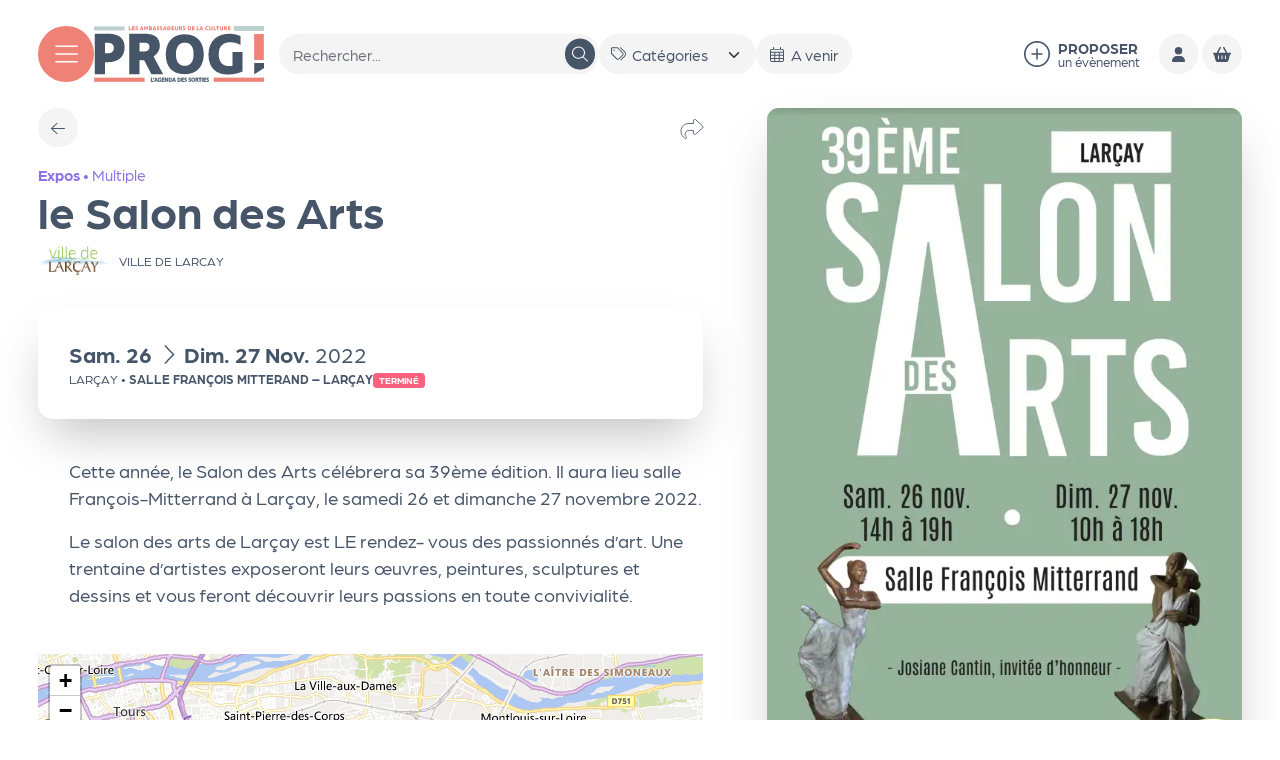

--- FILE ---
content_type: text/javascript
request_url: https://leprog.com/modules/contrib/fac/js/fac.js?v=11.2.8
body_size: -115
content:
/**
 * @file
 * Fast Autocomplete scripts.
 */

(function ($, Drupal, once) {
  'use strict';

  /**
   * Enables Fast Autocomplete functionality.
   */
  Drupal.behaviors.fac = {
    attach: function (context, settings) {
      $.each(drupalSettings.fac, function (index, value) {
        $(once('fac', value.inputSelectors)).fastAutocomplete(value);
      });
    }
  };

})(jQuery, Drupal, once);

--- FILE ---
content_type: text/javascript
request_url: https://leprog.com/sites/leprog/themes/leprog/dist/js/index.js?t6ybq2
body_size: 74243
content:
/*! For license information please see index.js.LICENSE.txt */
(()=>{var e,t={297:()=>{function e(e,i){var n="undefined"!=typeof Symbol&&e[Symbol.iterator]||e["@@iterator"];if(!n){if(Array.isArray(e)||(n=function(e,i){if(!e)return;if("string"==typeof e)return t(e,i);var n=Object.prototype.toString.call(e).slice(8,-1);"Object"===n&&e.constructor&&(n=e.constructor.name);if("Map"===n||"Set"===n)return Array.from(e);if("Arguments"===n||/^(?:Ui|I)nt(?:8|16|32)(?:Clamped)?Array$/.test(n))return t(e,i)}(e))||i&&e&&"number"==typeof e.length){n&&(e=n);var s=0,r=function(){};return{s:r,n:function(){return s>=e.length?{done:!0}:{done:!1,value:e[s++]}},e:function(e){throw e},f:r}}throw new TypeError("Invalid attempt to iterate non-iterable instance.\nIn order to be iterable, non-array objects must have a [Symbol.iterator]() method.")}var a,o=!0,l=!1;return{s:function(){n=n.call(e)},n:function(){var e=n.next();return o=e.done,e},e:function(e){l=!0,a=e},f:function(){try{o||null==n.return||n.return()}finally{if(l)throw a}}}}function t(e,t){(null==t||t>e.length)&&(t=e.length);for(var i=0,n=new Array(t);i<t;i++)n[i]=e[i];return n}!function(t){"use strict";var i=document.documentElement;function n(e,t){var n=window.getComputedStyle(e[0],null).getPropertyValue(t),s=e.attr("id")||e.attr("class").split(" ")[0];i.style.setProperty("--"+s+"-"+t,n)}function s(i){(i=i||t("[data-to-cssvar]")).each((function(){var i,s=t(this).data("to-cssvar"),r=e(s=s.split(","));try{for(r.s();!(i=r.n()).done;){var a=i.value;n(t(this),a.trim())}}catch(e){r.e(e)}finally{r.f()}}))}Drupal.behaviors.tocssvar={attach:function(e){s()}},t(window).on("resize",(function(){s()}))}(jQuery)},695:(e,t,i)=>{"use strict";var n=i(732),s=(i.n(n)()({selector:"[data-glightbox]"}),i(526),i(253),i(743),i(219),i(325),i(525),i(189),i(923),window.bootstrap=i(923));Drupal.behaviors.ssks_bootstrap={attach:function(e){[].slice.call(document.querySelectorAll('[data-bs-toggle="tooltip"]')).map((function(e){return new s.Tooltip(e)})),function(){if(document.querySelector('[data-bs-toggle="collapse"]')){var e=document.location.hash.replace(/(\?).*/,"");e=e.split(/[^a-zA-Z0-9-_#]/g)[0];var t=isNaN(e.replace("#",""));if(e&&t)try{var i=document.querySelector(e);i&&i.querySelector('[data-bs-toggle="collapse"]')&&i.querySelector('[data-bs-toggle="collapse"]').click()}catch(e){console.error(e)}}}()}};i(297);function r(e){return null!==e&&"object"==typeof e&&"constructor"in e&&e.constructor===Object}function a(e,t){void 0===e&&(e={}),void 0===t&&(t={}),Object.keys(t).forEach((function(i){void 0===e[i]?e[i]=t[i]:r(t[i])&&r(e[i])&&Object.keys(t[i]).length>0&&a(e[i],t[i])}))}var o={body:{},addEventListener:function(){},removeEventListener:function(){},activeElement:{blur:function(){},nodeName:""},querySelector:function(){return null},querySelectorAll:function(){return[]},getElementById:function(){return null},createEvent:function(){return{initEvent:function(){}}},createElement:function(){return{children:[],childNodes:[],style:{},setAttribute:function(){},getElementsByTagName:function(){return[]}}},createElementNS:function(){return{}},importNode:function(){return null},location:{hash:"",host:"",hostname:"",href:"",origin:"",pathname:"",protocol:"",search:""}};function l(){var e="undefined"!=typeof document?document:{};return a(e,o),e}var c={document:o,navigator:{userAgent:""},location:{hash:"",host:"",hostname:"",href:"",origin:"",pathname:"",protocol:"",search:""},history:{replaceState:function(){},pushState:function(){},go:function(){},back:function(){}},CustomEvent:function(){return this},addEventListener:function(){},removeEventListener:function(){},getComputedStyle:function(){return{getPropertyValue:function(){return""}}},Image:function(){},Date:function(){},screen:{},setTimeout:function(){},clearTimeout:function(){},matchMedia:function(){return{}},requestAnimationFrame:function(e){return"undefined"==typeof setTimeout?(e(),null):setTimeout(e,0)},cancelAnimationFrame:function(e){"undefined"!=typeof setTimeout&&clearTimeout(e)}};function d(){var e="undefined"!=typeof window?window:{};return a(e,c),e}function u(e){return null!==e&&"object"==typeof e&&"constructor"in e&&e.constructor===Object}function h(e,t){void 0===e&&(e={}),void 0===t&&(t={}),Object.keys(t).forEach((function(i){void 0===e[i]?e[i]=t[i]:u(t[i])&&u(e[i])&&Object.keys(t[i]).length>0&&h(e[i],t[i])}))}var p={body:{},addEventListener:function(){},removeEventListener:function(){},activeElement:{blur:function(){},nodeName:""},querySelector:function(){return null},querySelectorAll:function(){return[]},getElementById:function(){return null},createEvent:function(){return{initEvent:function(){}}},createElement:function(){return{children:[],childNodes:[],style:{},setAttribute:function(){},getElementsByTagName:function(){return[]}}},createElementNS:function(){return{}},importNode:function(){return null},location:{hash:"",host:"",hostname:"",href:"",origin:"",pathname:"",protocol:"",search:""}};function f(){var e="undefined"!=typeof document?document:{};return h(e,p),e}var g={document:p,navigator:{userAgent:""},location:{hash:"",host:"",hostname:"",href:"",origin:"",pathname:"",protocol:"",search:""},history:{replaceState:function(){},pushState:function(){},go:function(){},back:function(){}},CustomEvent:function(){return this},addEventListener:function(){},removeEventListener:function(){},getComputedStyle:function(){return{getPropertyValue:function(){return""}}},Image:function(){},Date:function(){},screen:{},setTimeout:function(){},clearTimeout:function(){},matchMedia:function(){return{}},requestAnimationFrame:function(e){return"undefined"==typeof setTimeout?(e(),null):setTimeout(e,0)},cancelAnimationFrame:function(e){"undefined"!=typeof setTimeout&&clearTimeout(e)}};function m(){var e="undefined"!=typeof window?window:{};return h(e,g),e}function v(e){return v=Object.setPrototypeOf?Object.getPrototypeOf:function(e){return e.__proto__||Object.getPrototypeOf(e)},v(e)}function y(e,t){return y=Object.setPrototypeOf||function(e,t){return e.__proto__=t,e},y(e,t)}function b(e,t,i){return b=function(){if("undefined"==typeof Reflect||!Reflect.construct)return!1;if(Reflect.construct.sham)return!1;if("function"==typeof Proxy)return!0;try{return Date.prototype.toString.call(Reflect.construct(Date,[],(function(){}))),!0}catch(e){return!1}}()?Reflect.construct:function(e,t,i){var n=[null];n.push.apply(n,t);var s=new(Function.bind.apply(e,n));return i&&y(s,i.prototype),s},b.apply(null,arguments)}function w(e){var t="function"==typeof Map?new Map:void 0;return w=function(e){if(null===e||(i=e,-1===Function.toString.call(i).indexOf("[native code]")))return e;var i;if("function"!=typeof e)throw new TypeError("Super expression must either be null or a function");if(void 0!==t){if(t.has(e))return t.get(e);t.set(e,n)}function n(){return b(e,arguments,v(this).constructor)}return n.prototype=Object.create(e.prototype,{constructor:{value:n,enumerable:!1,writable:!0,configurable:!0}}),y(n,e)},w(e)}var _=function(e){var t,i;function n(t){var i,n,s;return i=e.call.apply(e,[this].concat(t))||this,n=function(e){if(void 0===e)throw new ReferenceError("this hasn't been initialised - super() hasn't been called");return e}(i),s=n.__proto__,Object.defineProperty(n,"__proto__",{get:function(){return s},set:function(e){s.__proto__=e}}),i}return i=e,(t=n).prototype=Object.create(i.prototype),t.prototype.constructor=t,t.__proto__=i,n}(w(Array));function E(e){void 0===e&&(e=[]);var t=[];return e.forEach((function(e){Array.isArray(e)?t.push.apply(t,E(e)):t.push(e)})),t}function x(e,t){return Array.prototype.filter.call(e,t)}function C(e,t){var i=m(),n=f(),s=[];if(!t&&e instanceof _)return e;if(!e)return new _(s);if("string"==typeof e){var r=e.trim();if(r.indexOf("<")>=0&&r.indexOf(">")>=0){var a="div";0===r.indexOf("<li")&&(a="ul"),0===r.indexOf("<tr")&&(a="tbody"),0!==r.indexOf("<td")&&0!==r.indexOf("<th")||(a="tr"),0===r.indexOf("<tbody")&&(a="table"),0===r.indexOf("<option")&&(a="select");var o=n.createElement(a);o.innerHTML=r;for(var l=0;l<o.childNodes.length;l+=1)s.push(o.childNodes[l])}else s=function(e,t){if("string"!=typeof e)return[e];for(var i=[],n=t.querySelectorAll(e),s=0;s<n.length;s+=1)i.push(n[s]);return i}(e.trim(),t||n)}else if(e.nodeType||e===i||e===n)s.push(e);else if(Array.isArray(e)){if(e instanceof _)return e;s=e}return new _(function(e){for(var t=[],i=0;i<e.length;i+=1)-1===t.indexOf(e[i])&&t.push(e[i]);return t}(s))}C.fn=_.prototype;var T="resize scroll".split(" ");function S(e){return function(){for(var t=arguments.length,i=new Array(t),n=0;n<t;n++)i[n]=arguments[n];if(void 0===i[0]){for(var s=0;s<this.length;s+=1)T.indexOf(e)<0&&(e in this[s]?this[s][e]():C(this[s]).trigger(e));return this}return this.on.apply(this,[e].concat(i))}}S("click"),S("blur"),S("focus"),S("focusin"),S("focusout"),S("keyup"),S("keydown"),S("keypress"),S("submit"),S("change"),S("mousedown"),S("mousemove"),S("mouseup"),S("mouseenter"),S("mouseleave"),S("mouseout"),S("mouseover"),S("touchstart"),S("touchend"),S("touchmove"),S("resize"),S("scroll");var A={addClass:function(){for(var e=arguments.length,t=new Array(e),i=0;i<e;i++)t[i]=arguments[i];var n=E(t.map((function(e){return e.split(" ")})));return this.forEach((function(e){var t;(t=e.classList).add.apply(t,n)})),this},removeClass:function(){for(var e=arguments.length,t=new Array(e),i=0;i<e;i++)t[i]=arguments[i];var n=E(t.map((function(e){return e.split(" ")})));return this.forEach((function(e){var t;(t=e.classList).remove.apply(t,n)})),this},hasClass:function(){for(var e=arguments.length,t=new Array(e),i=0;i<e;i++)t[i]=arguments[i];var n=E(t.map((function(e){return e.split(" ")})));return x(this,(function(e){return n.filter((function(t){return e.classList.contains(t)})).length>0})).length>0},toggleClass:function(){for(var e=arguments.length,t=new Array(e),i=0;i<e;i++)t[i]=arguments[i];var n=E(t.map((function(e){return e.split(" ")})));this.forEach((function(e){n.forEach((function(t){e.classList.toggle(t)}))}))},attr:function(e,t){if(1===arguments.length&&"string"==typeof e)return this[0]?this[0].getAttribute(e):void 0;for(var i=0;i<this.length;i+=1)if(2===arguments.length)this[i].setAttribute(e,t);else for(var n in e)this[i][n]=e[n],this[i].setAttribute(n,e[n]);return this},removeAttr:function(e){for(var t=0;t<this.length;t+=1)this[t].removeAttribute(e);return this},transform:function(e){for(var t=0;t<this.length;t+=1)this[t].style.transform=e;return this},transition:function(e){for(var t=0;t<this.length;t+=1)this[t].style.transitionDuration="string"!=typeof e?e+"ms":e;return this},on:function(){for(var e=arguments.length,t=new Array(e),i=0;i<e;i++)t[i]=arguments[i];var n=t[0],s=t[1],r=t[2],a=t[3];function o(e){var t=e.target;if(t){var i=e.target.dom7EventData||[];if(i.indexOf(e)<0&&i.unshift(e),C(t).is(s))r.apply(t,i);else for(var n=C(t).parents(),a=0;a<n.length;a+=1)C(n[a]).is(s)&&r.apply(n[a],i)}}function l(e){var t=e&&e.target&&e.target.dom7EventData||[];t.indexOf(e)<0&&t.unshift(e),r.apply(this,t)}"function"==typeof t[1]&&(n=t[0],r=t[1],a=t[2],s=void 0),a||(a=!1);for(var c,d=n.split(" "),u=0;u<this.length;u+=1){var h=this[u];if(s)for(c=0;c<d.length;c+=1){var p=d[c];h.dom7LiveListeners||(h.dom7LiveListeners={}),h.dom7LiveListeners[p]||(h.dom7LiveListeners[p]=[]),h.dom7LiveListeners[p].push({listener:r,proxyListener:o}),h.addEventListener(p,o,a)}else for(c=0;c<d.length;c+=1){var f=d[c];h.dom7Listeners||(h.dom7Listeners={}),h.dom7Listeners[f]||(h.dom7Listeners[f]=[]),h.dom7Listeners[f].push({listener:r,proxyListener:l}),h.addEventListener(f,l,a)}}return this},off:function(){for(var e=arguments.length,t=new Array(e),i=0;i<e;i++)t[i]=arguments[i];var n=t[0],s=t[1],r=t[2],a=t[3];"function"==typeof t[1]&&(n=t[0],r=t[1],a=t[2],s=void 0),a||(a=!1);for(var o=n.split(" "),l=0;l<o.length;l+=1)for(var c=o[l],d=0;d<this.length;d+=1){var u=this[d],h=void 0;if(!s&&u.dom7Listeners?h=u.dom7Listeners[c]:s&&u.dom7LiveListeners&&(h=u.dom7LiveListeners[c]),h&&h.length)for(var p=h.length-1;p>=0;p-=1){var f=h[p];r&&f.listener===r||r&&f.listener&&f.listener.dom7proxy&&f.listener.dom7proxy===r?(u.removeEventListener(c,f.proxyListener,a),h.splice(p,1)):r||(u.removeEventListener(c,f.proxyListener,a),h.splice(p,1))}}return this},trigger:function(){for(var e=m(),t=arguments.length,i=new Array(t),n=0;n<t;n++)i[n]=arguments[n];for(var s=i[0].split(" "),r=i[1],a=0;a<s.length;a+=1)for(var o=s[a],l=0;l<this.length;l+=1){var c=this[l];if(e.CustomEvent){var d=new e.CustomEvent(o,{detail:r,bubbles:!0,cancelable:!0});c.dom7EventData=i.filter((function(e,t){return t>0})),c.dispatchEvent(d),c.dom7EventData=[],delete c.dom7EventData}}return this},transitionEnd:function(e){var t=this;return e&&t.on("transitionend",(function i(n){n.target===this&&(e.call(this,n),t.off("transitionend",i))})),this},outerWidth:function(e){if(this.length>0){if(e){var t=this.styles();return this[0].offsetWidth+parseFloat(t.getPropertyValue("margin-right"))+parseFloat(t.getPropertyValue("margin-left"))}return this[0].offsetWidth}return null},outerHeight:function(e){if(this.length>0){if(e){var t=this.styles();return this[0].offsetHeight+parseFloat(t.getPropertyValue("margin-top"))+parseFloat(t.getPropertyValue("margin-bottom"))}return this[0].offsetHeight}return null},styles:function(){var e=m();return this[0]?e.getComputedStyle(this[0],null):{}},offset:function(){if(this.length>0){var e=m(),t=f(),i=this[0],n=i.getBoundingClientRect(),s=t.body,r=i.clientTop||s.clientTop||0,a=i.clientLeft||s.clientLeft||0,o=i===e?e.scrollY:i.scrollTop,l=i===e?e.scrollX:i.scrollLeft;return{top:n.top+o-r,left:n.left+l-a}}return null},css:function(e,t){var i,n=m();if(1===arguments.length){if("string"!=typeof e){for(i=0;i<this.length;i+=1)for(var s in e)this[i].style[s]=e[s];return this}if(this[0])return n.getComputedStyle(this[0],null).getPropertyValue(e)}if(2===arguments.length&&"string"==typeof e){for(i=0;i<this.length;i+=1)this[i].style[e]=t;return this}return this},each:function(e){return e?(this.forEach((function(t,i){e.apply(t,[t,i])})),this):this},html:function(e){if(void 0===e)return this[0]?this[0].innerHTML:null;for(var t=0;t<this.length;t+=1)this[t].innerHTML=e;return this},text:function(e){if(void 0===e)return this[0]?this[0].textContent.trim():null;for(var t=0;t<this.length;t+=1)this[t].textContent=e;return this},is:function(e){var t,i,n=m(),s=f(),r=this[0];if(!r||void 0===e)return!1;if("string"==typeof e){if(r.matches)return r.matches(e);if(r.webkitMatchesSelector)return r.webkitMatchesSelector(e);if(r.msMatchesSelector)return r.msMatchesSelector(e);for(t=C(e),i=0;i<t.length;i+=1)if(t[i]===r)return!0;return!1}if(e===s)return r===s;if(e===n)return r===n;if(e.nodeType||e instanceof _){for(t=e.nodeType?[e]:e,i=0;i<t.length;i+=1)if(t[i]===r)return!0;return!1}return!1},index:function(){var e,t=this[0];if(t){for(e=0;null!==(t=t.previousSibling);)1===t.nodeType&&(e+=1);return e}},eq:function(e){if(void 0===e)return this;var t=this.length;if(e>t-1)return C([]);if(e<0){var i=t+e;return C(i<0?[]:[this[i]])}return C([this[e]])},append:function(){for(var e,t=f(),i=0;i<arguments.length;i+=1){e=i<0||arguments.length<=i?void 0:arguments[i];for(var n=0;n<this.length;n+=1)if("string"==typeof e){var s=t.createElement("div");for(s.innerHTML=e;s.firstChild;)this[n].appendChild(s.firstChild)}else if(e instanceof _)for(var r=0;r<e.length;r+=1)this[n].appendChild(e[r]);else this[n].appendChild(e)}return this},prepend:function(e){var t,i,n=f();for(t=0;t<this.length;t+=1)if("string"==typeof e){var s=n.createElement("div");for(s.innerHTML=e,i=s.childNodes.length-1;i>=0;i-=1)this[t].insertBefore(s.childNodes[i],this[t].childNodes[0])}else if(e instanceof _)for(i=0;i<e.length;i+=1)this[t].insertBefore(e[i],this[t].childNodes[0]);else this[t].insertBefore(e,this[t].childNodes[0]);return this},next:function(e){return this.length>0?e?this[0].nextElementSibling&&C(this[0].nextElementSibling).is(e)?C([this[0].nextElementSibling]):C([]):this[0].nextElementSibling?C([this[0].nextElementSibling]):C([]):C([])},nextAll:function(e){var t=[],i=this[0];if(!i)return C([]);for(;i.nextElementSibling;){var n=i.nextElementSibling;e?C(n).is(e)&&t.push(n):t.push(n),i=n}return C(t)},prev:function(e){if(this.length>0){var t=this[0];return e?t.previousElementSibling&&C(t.previousElementSibling).is(e)?C([t.previousElementSibling]):C([]):t.previousElementSibling?C([t.previousElementSibling]):C([])}return C([])},prevAll:function(e){var t=[],i=this[0];if(!i)return C([]);for(;i.previousElementSibling;){var n=i.previousElementSibling;e?C(n).is(e)&&t.push(n):t.push(n),i=n}return C(t)},parent:function(e){for(var t=[],i=0;i<this.length;i+=1)null!==this[i].parentNode&&(e?C(this[i].parentNode).is(e)&&t.push(this[i].parentNode):t.push(this[i].parentNode));return C(t)},parents:function(e){for(var t=[],i=0;i<this.length;i+=1)for(var n=this[i].parentNode;n;)e?C(n).is(e)&&t.push(n):t.push(n),n=n.parentNode;return C(t)},closest:function(e){var t=this;return void 0===e?C([]):(t.is(e)||(t=t.parents(e).eq(0)),t)},find:function(e){for(var t=[],i=0;i<this.length;i+=1)for(var n=this[i].querySelectorAll(e),s=0;s<n.length;s+=1)t.push(n[s]);return C(t)},children:function(e){for(var t=[],i=0;i<this.length;i+=1)for(var n=this[i].children,s=0;s<n.length;s+=1)e&&!C(n[s]).is(e)||t.push(n[s]);return C(t)},filter:function(e){return C(x(this,e))},remove:function(){for(var e=0;e<this.length;e+=1)this[e].parentNode&&this[e].parentNode.removeChild(this[e]);return this}};Object.keys(A).forEach((function(e){Object.defineProperty(C.fn,e,{value:A[e],writable:!0})}));const k=C;function L(e,t){return void 0===t&&(t=0),setTimeout(e,t)}function O(){return Date.now()}function M(e,t){void 0===t&&(t="x");var i,n,s,r=d(),a=function(e){var t,i=d();return i.getComputedStyle&&(t=i.getComputedStyle(e,null)),!t&&e.currentStyle&&(t=e.currentStyle),t||(t=e.style),t}(e);return r.WebKitCSSMatrix?((n=a.transform||a.webkitTransform).split(",").length>6&&(n=n.split(", ").map((function(e){return e.replace(",",".")})).join(", ")),s=new r.WebKitCSSMatrix("none"===n?"":n)):i=(s=a.MozTransform||a.OTransform||a.MsTransform||a.msTransform||a.transform||a.getPropertyValue("transform").replace("translate(","matrix(1, 0, 0, 1,")).toString().split(","),"x"===t&&(n=r.WebKitCSSMatrix?s.m41:16===i.length?parseFloat(i[12]):parseFloat(i[4])),"y"===t&&(n=r.WebKitCSSMatrix?s.m42:16===i.length?parseFloat(i[13]):parseFloat(i[5])),n||0}function z(e){return"object"==typeof e&&null!==e&&e.constructor&&"Object"===Object.prototype.toString.call(e).slice(8,-1)}function P(){for(var e,t=Object(arguments.length<=0?void 0:arguments[0]),i=["__proto__","constructor","prototype"],n=1;n<arguments.length;n+=1){var s=n<0||arguments.length<=n?void 0:arguments[n];if(null!=s&&(e=s,!("undefined"!=typeof window&&void 0!==window.HTMLElement?e instanceof HTMLElement:e&&(1===e.nodeType||11===e.nodeType))))for(var r=Object.keys(Object(s)).filter((function(e){return i.indexOf(e)<0})),a=0,o=r.length;a<o;a+=1){var l=r[a],c=Object.getOwnPropertyDescriptor(s,l);void 0!==c&&c.enumerable&&(z(t[l])&&z(s[l])?s[l].__swiper__?t[l]=s[l]:P(t[l],s[l]):!z(t[l])&&z(s[l])?(t[l]={},s[l].__swiper__?t[l]=s[l]:P(t[l],s[l])):t[l]=s[l])}}return t}function I(e,t){Object.keys(t).forEach((function(i){z(t[i])&&Object.keys(t[i]).forEach((function(n){"function"==typeof t[i][n]&&(t[i][n]=t[i][n].bind(e))})),e[i]=t[i]}))}function N(e){return void 0===e&&(e=""),"."+e.trim().replace(/([\.:!\/])/g,"\\$1").replace(/ /g,".")}var D,$,B;function j(){return D||(D=function(){var e=d(),t=l();return{touch:!!("ontouchstart"in e||e.DocumentTouch&&t instanceof e.DocumentTouch),pointerEvents:!!e.PointerEvent&&"maxTouchPoints"in e.navigator&&e.navigator.maxTouchPoints>=0,observer:"MutationObserver"in e||"WebkitMutationObserver"in e,passiveListener:function(){var t=!1;try{var i=Object.defineProperty({},"passive",{get:function(){t=!0}});e.addEventListener("testPassiveListener",null,i)}catch(e){}return t}(),gestures:"ongesturestart"in e}}()),D}function H(e){return void 0===e&&(e={}),$||($=function(e){var t=(void 0===e?{}:e).userAgent,i=j(),n=d(),s=n.navigator.platform,r=t||n.navigator.userAgent,a={ios:!1,android:!1},o=n.screen.width,l=n.screen.height,c=r.match(/(Android);?[\s\/]+([\d.]+)?/),u=r.match(/(iPad).*OS\s([\d_]+)/),h=r.match(/(iPod)(.*OS\s([\d_]+))?/),p=!u&&r.match(/(iPhone\sOS|iOS)\s([\d_]+)/),f="Win32"===s,g="MacIntel"===s;return!u&&g&&i.touch&&["1024x1366","1366x1024","834x1194","1194x834","834x1112","1112x834","768x1024","1024x768","820x1180","1180x820","810x1080","1080x810"].indexOf(o+"x"+l)>=0&&((u=r.match(/(Version)\/([\d.]+)/))||(u=[0,1,"13_0_0"]),g=!1),c&&!f&&(a.os="android",a.android=!0),(u||p||h)&&(a.os="ios",a.ios=!0),a}(e)),$}function q(){return B||(B=function(){var e,t=d();return{isEdge:!!t.navigator.userAgent.match(/Edge/g),isSafari:(e=t.navigator.userAgent.toLowerCase(),e.indexOf("safari")>=0&&e.indexOf("chrome")<0&&e.indexOf("android")<0),isWebView:/(iPhone|iPod|iPad).*AppleWebKit(?!.*Safari)/i.test(t.navigator.userAgent)}}()),B}const W={name:"resize",create:function(){var e=this;P(e,{resize:{observer:null,createObserver:function(){e&&!e.destroyed&&e.initialized&&(e.resize.observer=new ResizeObserver((function(t){var i=e.width,n=e.height,s=i,r=n;t.forEach((function(t){var i=t.contentBoxSize,n=t.contentRect,a=t.target;a&&a!==e.el||(s=n?n.width:(i[0]||i).inlineSize,r=n?n.height:(i[0]||i).blockSize)})),s===i&&r===n||e.resize.resizeHandler()})),e.resize.observer.observe(e.el))},removeObserver:function(){e.resize.observer&&e.resize.observer.unobserve&&e.el&&(e.resize.observer.unobserve(e.el),e.resize.observer=null)},resizeHandler:function(){e&&!e.destroyed&&e.initialized&&(e.emit("beforeResize"),e.emit("resize"))},orientationChangeHandler:function(){e&&!e.destroyed&&e.initialized&&e.emit("orientationchange")}}})},on:{init:function(e){var t=d();e.params.resizeObserver&&void 0!==d().ResizeObserver?e.resize.createObserver():(t.addEventListener("resize",e.resize.resizeHandler),t.addEventListener("orientationchange",e.resize.orientationChangeHandler))},destroy:function(e){var t=d();e.resize.removeObserver(),t.removeEventListener("resize",e.resize.resizeHandler),t.removeEventListener("orientationchange",e.resize.orientationChangeHandler)}}};function R(){return R=Object.assign||function(e){for(var t=1;t<arguments.length;t++){var i=arguments[t];for(var n in i)Object.prototype.hasOwnProperty.call(i,n)&&(e[n]=i[n])}return e},R.apply(this,arguments)}var F={attach:function(e,t){void 0===t&&(t={});var i=d(),n=this,s=new(i.MutationObserver||i.WebkitMutationObserver)((function(e){if(1!==e.length){var t=function(){n.emit("observerUpdate",e[0])};i.requestAnimationFrame?i.requestAnimationFrame(t):i.setTimeout(t,0)}else n.emit("observerUpdate",e[0])}));s.observe(e,{attributes:void 0===t.attributes||t.attributes,childList:void 0===t.childList||t.childList,characterData:void 0===t.characterData||t.characterData}),n.observer.observers.push(s)},init:function(){var e=this;if(e.support.observer&&e.params.observer){if(e.params.observeParents)for(var t=e.$el.parents(),i=0;i<t.length;i+=1)e.observer.attach(t[i]);e.observer.attach(e.$el[0],{childList:e.params.observeSlideChildren}),e.observer.attach(e.$wrapperEl[0],{attributes:!1})}},destroy:function(){this.observer.observers.forEach((function(e){e.disconnect()})),this.observer.observers=[]}};const V={name:"observer",params:{observer:!1,observeParents:!1,observeSlideChildren:!1},create:function(){I(this,{observer:R({},F,{observers:[]})})},on:{init:function(e){e.observer.init()},destroy:function(e){e.observer.destroy()}}},X={on:function(e,t,i){var n=this;if("function"!=typeof t)return n;var s=i?"unshift":"push";return e.split(" ").forEach((function(e){n.eventsListeners[e]||(n.eventsListeners[e]=[]),n.eventsListeners[e][s](t)})),n},once:function(e,t,i){var n=this;if("function"!=typeof t)return n;function s(){n.off(e,s),s.__emitterProxy&&delete s.__emitterProxy;for(var i=arguments.length,r=new Array(i),a=0;a<i;a++)r[a]=arguments[a];t.apply(n,r)}return s.__emitterProxy=t,n.on(e,s,i)},onAny:function(e,t){var i=this;if("function"!=typeof e)return i;var n=t?"unshift":"push";return i.eventsAnyListeners.indexOf(e)<0&&i.eventsAnyListeners[n](e),i},offAny:function(e){var t=this;if(!t.eventsAnyListeners)return t;var i=t.eventsAnyListeners.indexOf(e);return i>=0&&t.eventsAnyListeners.splice(i,1),t},off:function(e,t){var i=this;return i.eventsListeners?(e.split(" ").forEach((function(e){void 0===t?i.eventsListeners[e]=[]:i.eventsListeners[e]&&i.eventsListeners[e].forEach((function(n,s){(n===t||n.__emitterProxy&&n.__emitterProxy===t)&&i.eventsListeners[e].splice(s,1)}))})),i):i},emit:function(){var e,t,i,n=this;if(!n.eventsListeners)return n;for(var s=arguments.length,r=new Array(s),a=0;a<s;a++)r[a]=arguments[a];return"string"==typeof r[0]||Array.isArray(r[0])?(e=r[0],t=r.slice(1,r.length),i=n):(e=r[0].events,t=r[0].data,i=r[0].context||n),t.unshift(i),(Array.isArray(e)?e:e.split(" ")).forEach((function(e){n.eventsAnyListeners&&n.eventsAnyListeners.length&&n.eventsAnyListeners.forEach((function(n){n.apply(i,[e].concat(t))})),n.eventsListeners&&n.eventsListeners[e]&&n.eventsListeners[e].forEach((function(e){e.apply(i,t)}))})),n}};const Y={updateSize:function(){var e,t,i=this,n=i.$el;e=void 0!==i.params.width&&null!==i.params.width?i.params.width:n[0].clientWidth,t=void 0!==i.params.height&&null!==i.params.height?i.params.height:n[0].clientHeight,0===e&&i.isHorizontal()||0===t&&i.isVertical()||(e=e-parseInt(n.css("padding-left")||0,10)-parseInt(n.css("padding-right")||0,10),t=t-parseInt(n.css("padding-top")||0,10)-parseInt(n.css("padding-bottom")||0,10),Number.isNaN(e)&&(e=0),Number.isNaN(t)&&(t=0),P(i,{width:e,height:t,size:i.isHorizontal()?e:t}))},updateSlides:function(){var e=this;function t(t){return e.isHorizontal()?t:{width:"height","margin-top":"margin-left","margin-bottom ":"margin-right","margin-left":"margin-top","margin-right":"margin-bottom","padding-left":"padding-top","padding-right":"padding-bottom",marginRight:"marginBottom"}[t]}function i(e,i){return parseFloat(e.getPropertyValue(t(i))||0)}var n=e.params,s=e.$wrapperEl,r=e.size,a=e.rtlTranslate,o=e.wrongRTL,l=e.virtual&&n.virtual.enabled,c=l?e.virtual.slides.length:e.slides.length,d=s.children("."+e.params.slideClass),u=l?e.virtual.slides.length:d.length,h=[],p=[],f=[],g=n.slidesOffsetBefore;"function"==typeof g&&(g=n.slidesOffsetBefore.call(e));var m=n.slidesOffsetAfter;"function"==typeof m&&(m=n.slidesOffsetAfter.call(e));var v=e.snapGrid.length,y=e.slidesGrid.length,b=n.spaceBetween,w=-g,_=0,E=0;if(void 0!==r){var x,C;"string"==typeof b&&b.indexOf("%")>=0&&(b=parseFloat(b.replace("%",""))/100*r),e.virtualSize=-b,a?d.css({marginLeft:"",marginBottom:"",marginTop:""}):d.css({marginRight:"",marginBottom:"",marginTop:""}),n.slidesPerColumn>1&&(x=Math.floor(u/n.slidesPerColumn)===u/e.params.slidesPerColumn?u:Math.ceil(u/n.slidesPerColumn)*n.slidesPerColumn,"auto"!==n.slidesPerView&&"row"===n.slidesPerColumnFill&&(x=Math.max(x,n.slidesPerView*n.slidesPerColumn)));for(var T,S,A,k=n.slidesPerColumn,L=x/k,O=Math.floor(u/n.slidesPerColumn),M=0;M<u;M+=1){C=0;var z=d.eq(M);if(n.slidesPerColumn>1){var I=void 0,N=void 0,D=void 0;if("row"===n.slidesPerColumnFill&&n.slidesPerGroup>1){var $=Math.floor(M/(n.slidesPerGroup*n.slidesPerColumn)),B=M-n.slidesPerColumn*n.slidesPerGroup*$,j=0===$?n.slidesPerGroup:Math.min(Math.ceil((u-$*k*n.slidesPerGroup)/k),n.slidesPerGroup);I=(N=B-(D=Math.floor(B/j))*j+$*n.slidesPerGroup)+D*x/k,z.css({"-webkit-box-ordinal-group":I,"-moz-box-ordinal-group":I,"-ms-flex-order":I,"-webkit-order":I,order:I})}else"column"===n.slidesPerColumnFill?(D=M-(N=Math.floor(M/k))*k,(N>O||N===O&&D===k-1)&&(D+=1)>=k&&(D=0,N+=1)):N=M-(D=Math.floor(M/L))*L;z.css(t("margin-top"),0!==D?n.spaceBetween&&n.spaceBetween+"px":"")}if("none"!==z.css("display")){if("auto"===n.slidesPerView){var H=getComputedStyle(z[0]),q=z[0].style.transform,W=z[0].style.webkitTransform;if(q&&(z[0].style.transform="none"),W&&(z[0].style.webkitTransform="none"),n.roundLengths)C=e.isHorizontal()?z.outerWidth(!0):z.outerHeight(!0);else{var R=i(H,"width"),F=i(H,"padding-left"),V=i(H,"padding-right"),X=i(H,"margin-left"),Y=i(H,"margin-right"),G=H.getPropertyValue("box-sizing");if(G&&"border-box"===G)C=R+X+Y;else{var U=z[0],K=U.clientWidth;C=R+F+V+X+Y+(U.offsetWidth-K)}}q&&(z[0].style.transform=q),W&&(z[0].style.webkitTransform=W),n.roundLengths&&(C=Math.floor(C))}else C=(r-(n.slidesPerView-1)*b)/n.slidesPerView,n.roundLengths&&(C=Math.floor(C)),d[M]&&(d[M].style[t("width")]=C+"px");d[M]&&(d[M].swiperSlideSize=C),f.push(C),n.centeredSlides?(w=w+C/2+_/2+b,0===_&&0!==M&&(w=w-r/2-b),0===M&&(w=w-r/2-b),Math.abs(w)<.001&&(w=0),n.roundLengths&&(w=Math.floor(w)),E%n.slidesPerGroup==0&&h.push(w),p.push(w)):(n.roundLengths&&(w=Math.floor(w)),(E-Math.min(e.params.slidesPerGroupSkip,E))%e.params.slidesPerGroup==0&&h.push(w),p.push(w),w=w+C+b),e.virtualSize+=C+b,_=C,E+=1}}if(e.virtualSize=Math.max(e.virtualSize,r)+m,a&&o&&("slide"===n.effect||"coverflow"===n.effect)&&s.css({width:e.virtualSize+n.spaceBetween+"px"}),n.setWrapperSize)s.css(((S={})[t("width")]=e.virtualSize+n.spaceBetween+"px",S));if(n.slidesPerColumn>1)if(e.virtualSize=(C+n.spaceBetween)*x,e.virtualSize=Math.ceil(e.virtualSize/n.slidesPerColumn)-n.spaceBetween,s.css(((A={})[t("width")]=e.virtualSize+n.spaceBetween+"px",A)),n.centeredSlides){T=[];for(var Q=0;Q<h.length;Q+=1){var Z=h[Q];n.roundLengths&&(Z=Math.floor(Z)),h[Q]<e.virtualSize+h[0]&&T.push(Z)}h=T}if(!n.centeredSlides){T=[];for(var J=0;J<h.length;J+=1){var ee=h[J];n.roundLengths&&(ee=Math.floor(ee)),h[J]<=e.virtualSize-r&&T.push(ee)}h=T,Math.floor(e.virtualSize-r)-Math.floor(h[h.length-1])>1&&h.push(e.virtualSize-r)}if(0===h.length&&(h=[0]),0!==n.spaceBetween){var te,ie=e.isHorizontal()&&a?"marginLeft":t("marginRight");d.filter((function(e,t){return!n.cssMode||t!==d.length-1})).css(((te={})[ie]=b+"px",te))}if(n.centeredSlides&&n.centeredSlidesBounds){var ne=0;f.forEach((function(e){ne+=e+(n.spaceBetween?n.spaceBetween:0)}));var se=(ne-=n.spaceBetween)-r;h=h.map((function(e){return e<0?-g:e>se?se+m:e}))}if(n.centerInsufficientSlides){var re=0;if(f.forEach((function(e){re+=e+(n.spaceBetween?n.spaceBetween:0)})),(re-=n.spaceBetween)<r){var ae=(r-re)/2;h.forEach((function(e,t){h[t]=e-ae})),p.forEach((function(e,t){p[t]=e+ae}))}}P(e,{slides:d,snapGrid:h,slidesGrid:p,slidesSizesGrid:f}),u!==c&&e.emit("slidesLengthChange"),h.length!==v&&(e.params.watchOverflow&&e.checkOverflow(),e.emit("snapGridLengthChange")),p.length!==y&&e.emit("slidesGridLengthChange"),(n.watchSlidesProgress||n.watchSlidesVisibility)&&e.updateSlidesOffset()}},updateAutoHeight:function(e){var t,i=this,n=[],s=i.virtual&&i.params.virtual.enabled,r=0;"number"==typeof e?i.setTransition(e):!0===e&&i.setTransition(i.params.speed);var a=function(e){return s?i.slides.filter((function(t){return parseInt(t.getAttribute("data-swiper-slide-index"),10)===e}))[0]:i.slides.eq(e)[0]};if("auto"!==i.params.slidesPerView&&i.params.slidesPerView>1)if(i.params.centeredSlides)i.visibleSlides.each((function(e){n.push(e)}));else for(t=0;t<Math.ceil(i.params.slidesPerView);t+=1){var o=i.activeIndex+t;if(o>i.slides.length&&!s)break;n.push(a(o))}else n.push(a(i.activeIndex));for(t=0;t<n.length;t+=1)if(void 0!==n[t]){var l=n[t].offsetHeight;r=l>r?l:r}r&&i.$wrapperEl.css("height",r+"px")},updateSlidesOffset:function(){for(var e=this.slides,t=0;t<e.length;t+=1)e[t].swiperSlideOffset=this.isHorizontal()?e[t].offsetLeft:e[t].offsetTop},updateSlidesProgress:function(e){void 0===e&&(e=this&&this.translate||0);var t=this,i=t.params,n=t.slides,s=t.rtlTranslate;if(0!==n.length){void 0===n[0].swiperSlideOffset&&t.updateSlidesOffset();var r=-e;s&&(r=e),n.removeClass(i.slideVisibleClass),t.visibleSlidesIndexes=[],t.visibleSlides=[];for(var a=0;a<n.length;a+=1){var o=n[a],l=(r+(i.centeredSlides?t.minTranslate():0)-o.swiperSlideOffset)/(o.swiperSlideSize+i.spaceBetween);if(i.watchSlidesVisibility||i.centeredSlides&&i.autoHeight){var c=-(r-o.swiperSlideOffset),d=c+t.slidesSizesGrid[a];(c>=0&&c<t.size-1||d>1&&d<=t.size||c<=0&&d>=t.size)&&(t.visibleSlides.push(o),t.visibleSlidesIndexes.push(a),n.eq(a).addClass(i.slideVisibleClass))}o.progress=s?-l:l}t.visibleSlides=k(t.visibleSlides)}},updateProgress:function(e){var t=this;if(void 0===e){var i=t.rtlTranslate?-1:1;e=t&&t.translate&&t.translate*i||0}var n=t.params,s=t.maxTranslate()-t.minTranslate(),r=t.progress,a=t.isBeginning,o=t.isEnd,l=a,c=o;0===s?(r=0,a=!0,o=!0):(a=(r=(e-t.minTranslate())/s)<=0,o=r>=1),P(t,{progress:r,isBeginning:a,isEnd:o}),(n.watchSlidesProgress||n.watchSlidesVisibility||n.centeredSlides&&n.autoHeight)&&t.updateSlidesProgress(e),a&&!l&&t.emit("reachBeginning toEdge"),o&&!c&&t.emit("reachEnd toEdge"),(l&&!a||c&&!o)&&t.emit("fromEdge"),t.emit("progress",r)},updateSlidesClasses:function(){var e,t=this,i=t.slides,n=t.params,s=t.$wrapperEl,r=t.activeIndex,a=t.realIndex,o=t.virtual&&n.virtual.enabled;i.removeClass(n.slideActiveClass+" "+n.slideNextClass+" "+n.slidePrevClass+" "+n.slideDuplicateActiveClass+" "+n.slideDuplicateNextClass+" "+n.slideDuplicatePrevClass),(e=o?t.$wrapperEl.find("."+n.slideClass+'[data-swiper-slide-index="'+r+'"]'):i.eq(r)).addClass(n.slideActiveClass),n.loop&&(e.hasClass(n.slideDuplicateClass)?s.children("."+n.slideClass+":not(."+n.slideDuplicateClass+')[data-swiper-slide-index="'+a+'"]').addClass(n.slideDuplicateActiveClass):s.children("."+n.slideClass+"."+n.slideDuplicateClass+'[data-swiper-slide-index="'+a+'"]').addClass(n.slideDuplicateActiveClass));var l=e.nextAll("."+n.slideClass).eq(0).addClass(n.slideNextClass);n.loop&&0===l.length&&(l=i.eq(0)).addClass(n.slideNextClass);var c=e.prevAll("."+n.slideClass).eq(0).addClass(n.slidePrevClass);n.loop&&0===c.length&&(c=i.eq(-1)).addClass(n.slidePrevClass),n.loop&&(l.hasClass(n.slideDuplicateClass)?s.children("."+n.slideClass+":not(."+n.slideDuplicateClass+')[data-swiper-slide-index="'+l.attr("data-swiper-slide-index")+'"]').addClass(n.slideDuplicateNextClass):s.children("."+n.slideClass+"."+n.slideDuplicateClass+'[data-swiper-slide-index="'+l.attr("data-swiper-slide-index")+'"]').addClass(n.slideDuplicateNextClass),c.hasClass(n.slideDuplicateClass)?s.children("."+n.slideClass+":not(."+n.slideDuplicateClass+')[data-swiper-slide-index="'+c.attr("data-swiper-slide-index")+'"]').addClass(n.slideDuplicatePrevClass):s.children("."+n.slideClass+"."+n.slideDuplicateClass+'[data-swiper-slide-index="'+c.attr("data-swiper-slide-index")+'"]').addClass(n.slideDuplicatePrevClass)),t.emitSlidesClasses()},updateActiveIndex:function(e){var t,i=this,n=i.rtlTranslate?i.translate:-i.translate,s=i.slidesGrid,r=i.snapGrid,a=i.params,o=i.activeIndex,l=i.realIndex,c=i.snapIndex,d=e;if(void 0===d){for(var u=0;u<s.length;u+=1)void 0!==s[u+1]?n>=s[u]&&n<s[u+1]-(s[u+1]-s[u])/2?d=u:n>=s[u]&&n<s[u+1]&&(d=u+1):n>=s[u]&&(d=u);a.normalizeSlideIndex&&(d<0||void 0===d)&&(d=0)}if(r.indexOf(n)>=0)t=r.indexOf(n);else{var h=Math.min(a.slidesPerGroupSkip,d);t=h+Math.floor((d-h)/a.slidesPerGroup)}if(t>=r.length&&(t=r.length-1),d!==o){var p=parseInt(i.slides.eq(d).attr("data-swiper-slide-index")||d,10);P(i,{snapIndex:t,realIndex:p,previousIndex:o,activeIndex:d}),i.emit("activeIndexChange"),i.emit("snapIndexChange"),l!==p&&i.emit("realIndexChange"),(i.initialized||i.params.runCallbacksOnInit)&&i.emit("slideChange")}else t!==c&&(i.snapIndex=t,i.emit("snapIndexChange"))},updateClickedSlide:function(e){var t,i=this,n=i.params,s=k(e.target).closest("."+n.slideClass)[0],r=!1;if(s)for(var a=0;a<i.slides.length;a+=1)if(i.slides[a]===s){r=!0,t=a;break}if(!s||!r)return i.clickedSlide=void 0,void(i.clickedIndex=void 0);i.clickedSlide=s,i.virtual&&i.params.virtual.enabled?i.clickedIndex=parseInt(k(s).attr("data-swiper-slide-index"),10):i.clickedIndex=t,n.slideToClickedSlide&&void 0!==i.clickedIndex&&i.clickedIndex!==i.activeIndex&&i.slideToClickedSlide()}};const G={getTranslate:function(e){void 0===e&&(e=this.isHorizontal()?"x":"y");var t=this,i=t.params,n=t.rtlTranslate,s=t.translate,r=t.$wrapperEl;if(i.virtualTranslate)return n?-s:s;if(i.cssMode)return s;var a=M(r[0],e);return n&&(a=-a),a||0},setTranslate:function(e,t){var i=this,n=i.rtlTranslate,s=i.params,r=i.$wrapperEl,a=i.wrapperEl,o=i.progress,l=0,c=0;i.isHorizontal()?l=n?-e:e:c=e,s.roundLengths&&(l=Math.floor(l),c=Math.floor(c)),s.cssMode?a[i.isHorizontal()?"scrollLeft":"scrollTop"]=i.isHorizontal()?-l:-c:s.virtualTranslate||r.transform("translate3d("+l+"px, "+c+"px, 0px)"),i.previousTranslate=i.translate,i.translate=i.isHorizontal()?l:c;var d=i.maxTranslate()-i.minTranslate();(0===d?0:(e-i.minTranslate())/d)!==o&&i.updateProgress(e),i.emit("setTranslate",i.translate,t)},minTranslate:function(){return-this.snapGrid[0]},maxTranslate:function(){return-this.snapGrid[this.snapGrid.length-1]},translateTo:function(e,t,i,n,s){void 0===e&&(e=0),void 0===t&&(t=this.params.speed),void 0===i&&(i=!0),void 0===n&&(n=!0);var r=this,a=r.params,o=r.wrapperEl;if(r.animating&&a.preventInteractionOnTransition)return!1;var l,c=r.minTranslate(),d=r.maxTranslate();if(l=n&&e>c?c:n&&e<d?d:e,r.updateProgress(l),a.cssMode){var u,h=r.isHorizontal();if(0===t)o[h?"scrollLeft":"scrollTop"]=-l;else if(o.scrollTo)o.scrollTo(((u={})[h?"left":"top"]=-l,u.behavior="smooth",u));else o[h?"scrollLeft":"scrollTop"]=-l;return!0}return 0===t?(r.setTransition(0),r.setTranslate(l),i&&(r.emit("beforeTransitionStart",t,s),r.emit("transitionEnd"))):(r.setTransition(t),r.setTranslate(l),i&&(r.emit("beforeTransitionStart",t,s),r.emit("transitionStart")),r.animating||(r.animating=!0,r.onTranslateToWrapperTransitionEnd||(r.onTranslateToWrapperTransitionEnd=function(e){r&&!r.destroyed&&e.target===this&&(r.$wrapperEl[0].removeEventListener("transitionend",r.onTranslateToWrapperTransitionEnd),r.$wrapperEl[0].removeEventListener("webkitTransitionEnd",r.onTranslateToWrapperTransitionEnd),r.onTranslateToWrapperTransitionEnd=null,delete r.onTranslateToWrapperTransitionEnd,i&&r.emit("transitionEnd"))}),r.$wrapperEl[0].addEventListener("transitionend",r.onTranslateToWrapperTransitionEnd),r.$wrapperEl[0].addEventListener("webkitTransitionEnd",r.onTranslateToWrapperTransitionEnd))),!0}};const U={slideTo:function(e,t,i,n,s){if(void 0===e&&(e=0),void 0===t&&(t=this.params.speed),void 0===i&&(i=!0),"number"!=typeof e&&"string"!=typeof e)throw new Error("The 'index' argument cannot have type other than 'number' or 'string'. ["+typeof e+"] given.");if("string"==typeof e){var r=parseInt(e,10);if(!isFinite(r))throw new Error("The passed-in 'index' (string) couldn't be converted to 'number'. ["+e+"] given.");e=r}var a=this,o=e;o<0&&(o=0);var l=a.params,c=a.snapGrid,d=a.slidesGrid,u=a.previousIndex,h=a.activeIndex,p=a.rtlTranslate,f=a.wrapperEl,g=a.enabled;if(a.animating&&l.preventInteractionOnTransition||!g&&!n&&!s)return!1;var m=Math.min(a.params.slidesPerGroupSkip,o),v=m+Math.floor((o-m)/a.params.slidesPerGroup);v>=c.length&&(v=c.length-1),(h||l.initialSlide||0)===(u||0)&&i&&a.emit("beforeSlideChangeStart");var y,b=-c[v];if(a.updateProgress(b),l.normalizeSlideIndex)for(var w=0;w<d.length;w+=1){var _=-Math.floor(100*b),E=Math.floor(100*d[w]),x=Math.floor(100*d[w+1]);void 0!==d[w+1]?_>=E&&_<x-(x-E)/2?o=w:_>=E&&_<x&&(o=w+1):_>=E&&(o=w)}if(a.initialized&&o!==h){if(!a.allowSlideNext&&b<a.translate&&b<a.minTranslate())return!1;if(!a.allowSlidePrev&&b>a.translate&&b>a.maxTranslate()&&(h||0)!==o)return!1}if(y=o>h?"next":o<h?"prev":"reset",p&&-b===a.translate||!p&&b===a.translate)return a.updateActiveIndex(o),l.autoHeight&&a.updateAutoHeight(),a.updateSlidesClasses(),"slide"!==l.effect&&a.setTranslate(b),"reset"!==y&&(a.transitionStart(i,y),a.transitionEnd(i,y)),!1;if(l.cssMode){var C,T=a.isHorizontal(),S=-b;if(p&&(S=f.scrollWidth-f.offsetWidth-S),0===t)f[T?"scrollLeft":"scrollTop"]=S;else if(f.scrollTo)f.scrollTo(((C={})[T?"left":"top"]=S,C.behavior="smooth",C));else f[T?"scrollLeft":"scrollTop"]=S;return!0}return 0===t?(a.setTransition(0),a.setTranslate(b),a.updateActiveIndex(o),a.updateSlidesClasses(),a.emit("beforeTransitionStart",t,n),a.transitionStart(i,y),a.transitionEnd(i,y)):(a.setTransition(t),a.setTranslate(b),a.updateActiveIndex(o),a.updateSlidesClasses(),a.emit("beforeTransitionStart",t,n),a.transitionStart(i,y),a.animating||(a.animating=!0,a.onSlideToWrapperTransitionEnd||(a.onSlideToWrapperTransitionEnd=function(e){a&&!a.destroyed&&e.target===this&&(a.$wrapperEl[0].removeEventListener("transitionend",a.onSlideToWrapperTransitionEnd),a.$wrapperEl[0].removeEventListener("webkitTransitionEnd",a.onSlideToWrapperTransitionEnd),a.onSlideToWrapperTransitionEnd=null,delete a.onSlideToWrapperTransitionEnd,a.transitionEnd(i,y))}),a.$wrapperEl[0].addEventListener("transitionend",a.onSlideToWrapperTransitionEnd),a.$wrapperEl[0].addEventListener("webkitTransitionEnd",a.onSlideToWrapperTransitionEnd))),!0},slideToLoop:function(e,t,i,n){void 0===e&&(e=0),void 0===t&&(t=this.params.speed),void 0===i&&(i=!0);var s=this,r=e;return s.params.loop&&(r+=s.loopedSlides),s.slideTo(r,t,i,n)},slideNext:function(e,t,i){void 0===e&&(e=this.params.speed),void 0===t&&(t=!0);var n=this,s=n.params,r=n.animating;if(!n.enabled)return n;var a=n.activeIndex<s.slidesPerGroupSkip?1:s.slidesPerGroup;if(s.loop){if(r&&s.loopPreventsSlide)return!1;n.loopFix(),n._clientLeft=n.$wrapperEl[0].clientLeft}return n.slideTo(n.activeIndex+a,e,t,i)},slidePrev:function(e,t,i){void 0===e&&(e=this.params.speed),void 0===t&&(t=!0);var n=this,s=n.params,r=n.animating,a=n.snapGrid,o=n.slidesGrid,l=n.rtlTranslate;if(!n.enabled)return n;if(s.loop){if(r&&s.loopPreventsSlide)return!1;n.loopFix(),n._clientLeft=n.$wrapperEl[0].clientLeft}function c(e){return e<0?-Math.floor(Math.abs(e)):Math.floor(e)}var d,u=c(l?n.translate:-n.translate),h=a.map((function(e){return c(e)})),p=a[h.indexOf(u)-1];return void 0===p&&s.cssMode&&a.forEach((function(e){!p&&u>=e&&(p=e)})),void 0!==p&&(d=o.indexOf(p))<0&&(d=n.activeIndex-1),n.slideTo(d,e,t,i)},slideReset:function(e,t,i){return void 0===e&&(e=this.params.speed),void 0===t&&(t=!0),this.slideTo(this.activeIndex,e,t,i)},slideToClosest:function(e,t,i,n){void 0===e&&(e=this.params.speed),void 0===t&&(t=!0),void 0===n&&(n=.5);var s=this,r=s.activeIndex,a=Math.min(s.params.slidesPerGroupSkip,r),o=a+Math.floor((r-a)/s.params.slidesPerGroup),l=s.rtlTranslate?s.translate:-s.translate;if(l>=s.snapGrid[o]){var c=s.snapGrid[o];l-c>(s.snapGrid[o+1]-c)*n&&(r+=s.params.slidesPerGroup)}else{var d=s.snapGrid[o-1];l-d<=(s.snapGrid[o]-d)*n&&(r-=s.params.slidesPerGroup)}return r=Math.max(r,0),r=Math.min(r,s.slidesGrid.length-1),s.slideTo(r,e,t,i)},slideToClickedSlide:function(){var e,t=this,i=t.params,n=t.$wrapperEl,s="auto"===i.slidesPerView?t.slidesPerViewDynamic():i.slidesPerView,r=t.clickedIndex;if(i.loop){if(t.animating)return;e=parseInt(k(t.clickedSlide).attr("data-swiper-slide-index"),10),i.centeredSlides?r<t.loopedSlides-s/2||r>t.slides.length-t.loopedSlides+s/2?(t.loopFix(),r=n.children("."+i.slideClass+'[data-swiper-slide-index="'+e+'"]:not(.'+i.slideDuplicateClass+")").eq(0).index(),L((function(){t.slideTo(r)}))):t.slideTo(r):r>t.slides.length-s?(t.loopFix(),r=n.children("."+i.slideClass+'[data-swiper-slide-index="'+e+'"]:not(.'+i.slideDuplicateClass+")").eq(0).index(),L((function(){t.slideTo(r)}))):t.slideTo(r)}else t.slideTo(r)}};const K={loopCreate:function(){var e=this,t=l(),i=e.params,n=e.$wrapperEl;n.children("."+i.slideClass+"."+i.slideDuplicateClass).remove();var s=n.children("."+i.slideClass);if(i.loopFillGroupWithBlank){var r=i.slidesPerGroup-s.length%i.slidesPerGroup;if(r!==i.slidesPerGroup){for(var a=0;a<r;a+=1){var o=k(t.createElement("div")).addClass(i.slideClass+" "+i.slideBlankClass);n.append(o)}s=n.children("."+i.slideClass)}}"auto"!==i.slidesPerView||i.loopedSlides||(i.loopedSlides=s.length),e.loopedSlides=Math.ceil(parseFloat(i.loopedSlides||i.slidesPerView,10)),e.loopedSlides+=i.loopAdditionalSlides,e.loopedSlides>s.length&&(e.loopedSlides=s.length);var c=[],d=[];s.each((function(t,i){var n=k(t);i<e.loopedSlides&&d.push(t),i<s.length&&i>=s.length-e.loopedSlides&&c.push(t),n.attr("data-swiper-slide-index",i)}));for(var u=0;u<d.length;u+=1)n.append(k(d[u].cloneNode(!0)).addClass(i.slideDuplicateClass));for(var h=c.length-1;h>=0;h-=1)n.prepend(k(c[h].cloneNode(!0)).addClass(i.slideDuplicateClass))},loopFix:function(){var e=this;e.emit("beforeLoopFix");var t,i=e.activeIndex,n=e.slides,s=e.loopedSlides,r=e.allowSlidePrev,a=e.allowSlideNext,o=e.snapGrid,l=e.rtlTranslate;e.allowSlidePrev=!0,e.allowSlideNext=!0;var c=-o[i]-e.getTranslate();if(i<s)t=n.length-3*s+i,t+=s,e.slideTo(t,0,!1,!0)&&0!==c&&e.setTranslate((l?-e.translate:e.translate)-c);else if(i>=n.length-s){t=-n.length+i+s,t+=s,e.slideTo(t,0,!1,!0)&&0!==c&&e.setTranslate((l?-e.translate:e.translate)-c)}e.allowSlidePrev=r,e.allowSlideNext=a,e.emit("loopFix")},loopDestroy:function(){var e=this,t=e.$wrapperEl,i=e.params,n=e.slides;t.children("."+i.slideClass+"."+i.slideDuplicateClass+",."+i.slideClass+"."+i.slideBlankClass).remove(),n.removeAttr("data-swiper-slide-index")}};const Q={appendSlide:function(e){var t=this,i=t.$wrapperEl,n=t.params;if(n.loop&&t.loopDestroy(),"object"==typeof e&&"length"in e)for(var s=0;s<e.length;s+=1)e[s]&&i.append(e[s]);else i.append(e);n.loop&&t.loopCreate(),n.observer&&t.support.observer||t.update()},prependSlide:function(e){var t=this,i=t.params,n=t.$wrapperEl,s=t.activeIndex;i.loop&&t.loopDestroy();var r=s+1;if("object"==typeof e&&"length"in e){for(var a=0;a<e.length;a+=1)e[a]&&n.prepend(e[a]);r=s+e.length}else n.prepend(e);i.loop&&t.loopCreate(),i.observer&&t.support.observer||t.update(),t.slideTo(r,0,!1)},addSlide:function(e,t){var i=this,n=i.$wrapperEl,s=i.params,r=i.activeIndex;s.loop&&(r-=i.loopedSlides,i.loopDestroy(),i.slides=n.children("."+s.slideClass));var a=i.slides.length;if(e<=0)i.prependSlide(t);else if(e>=a)i.appendSlide(t);else{for(var o=r>e?r+1:r,l=[],c=a-1;c>=e;c-=1){var d=i.slides.eq(c);d.remove(),l.unshift(d)}if("object"==typeof t&&"length"in t){for(var u=0;u<t.length;u+=1)t[u]&&n.append(t[u]);o=r>e?r+t.length:r}else n.append(t);for(var h=0;h<l.length;h+=1)n.append(l[h]);s.loop&&i.loopCreate(),s.observer&&i.support.observer||i.update(),s.loop?i.slideTo(o+i.loopedSlides,0,!1):i.slideTo(o,0,!1)}},removeSlide:function(e){var t=this,i=t.params,n=t.$wrapperEl,s=t.activeIndex;i.loop&&(s-=t.loopedSlides,t.loopDestroy(),t.slides=n.children("."+i.slideClass));var r,a=s;if("object"==typeof e&&"length"in e){for(var o=0;o<e.length;o+=1)r=e[o],t.slides[r]&&t.slides.eq(r).remove(),r<a&&(a-=1);a=Math.max(a,0)}else r=e,t.slides[r]&&t.slides.eq(r).remove(),r<a&&(a-=1),a=Math.max(a,0);i.loop&&t.loopCreate(),i.observer&&t.support.observer||t.update(),i.loop?t.slideTo(a+t.loopedSlides,0,!1):t.slideTo(a,0,!1)},removeAllSlides:function(){for(var e=[],t=0;t<this.slides.length;t+=1)e.push(t);this.removeSlide(e)}};function Z(e){var t=this,i=l(),n=d(),s=t.touchEventsData,r=t.params,a=t.touches;if(t.enabled&&(!t.animating||!r.preventInteractionOnTransition)){var o=e;o.originalEvent&&(o=o.originalEvent);var c=k(o.target);if(("wrapper"!==r.touchEventsTarget||c.closest(t.wrapperEl).length)&&(s.isTouchEvent="touchstart"===o.type,(s.isTouchEvent||!("which"in o)||3!==o.which)&&!(!s.isTouchEvent&&"button"in o&&o.button>0||s.isTouched&&s.isMoved))){!!r.noSwipingClass&&""!==r.noSwipingClass&&o.target&&o.target.shadowRoot&&e.path&&e.path[0]&&(c=k(e.path[0]));var u=r.noSwipingSelector?r.noSwipingSelector:"."+r.noSwipingClass,h=!(!o.target||!o.target.shadowRoot);if(r.noSwiping&&(h?function(e,t){return void 0===t&&(t=this),function t(i){return i&&i!==l()&&i!==d()?(i.assignedSlot&&(i=i.assignedSlot),i.closest(e)||t(i.getRootNode().host)):null}(t)}(u,o.target):c.closest(u)[0]))t.allowClick=!0;else if(!r.swipeHandler||c.closest(r.swipeHandler)[0]){a.currentX="touchstart"===o.type?o.targetTouches[0].pageX:o.pageX,a.currentY="touchstart"===o.type?o.targetTouches[0].pageY:o.pageY;var p=a.currentX,f=a.currentY,g=r.edgeSwipeDetection||r.iOSEdgeSwipeDetection,m=r.edgeSwipeThreshold||r.iOSEdgeSwipeThreshold;if(g&&(p<=m||p>=n.innerWidth-m)){if("prevent"!==g)return;e.preventDefault()}if(P(s,{isTouched:!0,isMoved:!1,allowTouchCallbacks:!0,isScrolling:void 0,startMoving:void 0}),a.startX=p,a.startY=f,s.touchStartTime=O(),t.allowClick=!0,t.updateSize(),t.swipeDirection=void 0,r.threshold>0&&(s.allowThresholdMove=!1),"touchstart"!==o.type){var v=!0;c.is(s.focusableElements)&&(v=!1),i.activeElement&&k(i.activeElement).is(s.focusableElements)&&i.activeElement!==c[0]&&i.activeElement.blur();var y=v&&t.allowTouchMove&&r.touchStartPreventDefault;!r.touchStartForcePreventDefault&&!y||c[0].isContentEditable||o.preventDefault()}t.emit("touchStart",o)}}}}function J(e){var t=l(),i=this,n=i.touchEventsData,s=i.params,r=i.touches,a=i.rtlTranslate;if(i.enabled){var o=e;if(o.originalEvent&&(o=o.originalEvent),n.isTouched){if(!n.isTouchEvent||"touchmove"===o.type){var c="touchmove"===o.type&&o.targetTouches&&(o.targetTouches[0]||o.changedTouches[0]),d="touchmove"===o.type?c.pageX:o.pageX,u="touchmove"===o.type?c.pageY:o.pageY;if(o.preventedByNestedSwiper)return r.startX=d,void(r.startY=u);if(!i.allowTouchMove)return i.allowClick=!1,void(n.isTouched&&(P(r,{startX:d,startY:u,currentX:d,currentY:u}),n.touchStartTime=O()));if(n.isTouchEvent&&s.touchReleaseOnEdges&&!s.loop)if(i.isVertical()){if(u<r.startY&&i.translate<=i.maxTranslate()||u>r.startY&&i.translate>=i.minTranslate())return n.isTouched=!1,void(n.isMoved=!1)}else if(d<r.startX&&i.translate<=i.maxTranslate()||d>r.startX&&i.translate>=i.minTranslate())return;if(n.isTouchEvent&&t.activeElement&&o.target===t.activeElement&&k(o.target).is(n.focusableElements))return n.isMoved=!0,void(i.allowClick=!1);if(n.allowTouchCallbacks&&i.emit("touchMove",o),!(o.targetTouches&&o.targetTouches.length>1)){r.currentX=d,r.currentY=u;var h=r.currentX-r.startX,p=r.currentY-r.startY;if(!(i.params.threshold&&Math.sqrt(Math.pow(h,2)+Math.pow(p,2))<i.params.threshold)){var f;if(void 0===n.isScrolling)i.isHorizontal()&&r.currentY===r.startY||i.isVertical()&&r.currentX===r.startX?n.isScrolling=!1:h*h+p*p>=25&&(f=180*Math.atan2(Math.abs(p),Math.abs(h))/Math.PI,n.isScrolling=i.isHorizontal()?f>s.touchAngle:90-f>s.touchAngle);if(n.isScrolling&&i.emit("touchMoveOpposite",o),void 0===n.startMoving&&(r.currentX===r.startX&&r.currentY===r.startY||(n.startMoving=!0)),n.isScrolling)n.isTouched=!1;else if(n.startMoving){i.allowClick=!1,!s.cssMode&&o.cancelable&&o.preventDefault(),s.touchMoveStopPropagation&&!s.nested&&o.stopPropagation(),n.isMoved||(s.loop&&i.loopFix(),n.startTranslate=i.getTranslate(),i.setTransition(0),i.animating&&i.$wrapperEl.trigger("webkitTransitionEnd transitionend"),n.allowMomentumBounce=!1,!s.grabCursor||!0!==i.allowSlideNext&&!0!==i.allowSlidePrev||i.setGrabCursor(!0),i.emit("sliderFirstMove",o)),i.emit("sliderMove",o),n.isMoved=!0;var g=i.isHorizontal()?h:p;r.diff=g,g*=s.touchRatio,a&&(g=-g),i.swipeDirection=g>0?"prev":"next",n.currentTranslate=g+n.startTranslate;var m=!0,v=s.resistanceRatio;if(s.touchReleaseOnEdges&&(v=0),g>0&&n.currentTranslate>i.minTranslate()?(m=!1,s.resistance&&(n.currentTranslate=i.minTranslate()-1+Math.pow(-i.minTranslate()+n.startTranslate+g,v))):g<0&&n.currentTranslate<i.maxTranslate()&&(m=!1,s.resistance&&(n.currentTranslate=i.maxTranslate()+1-Math.pow(i.maxTranslate()-n.startTranslate-g,v))),m&&(o.preventedByNestedSwiper=!0),!i.allowSlideNext&&"next"===i.swipeDirection&&n.currentTranslate<n.startTranslate&&(n.currentTranslate=n.startTranslate),!i.allowSlidePrev&&"prev"===i.swipeDirection&&n.currentTranslate>n.startTranslate&&(n.currentTranslate=n.startTranslate),i.allowSlidePrev||i.allowSlideNext||(n.currentTranslate=n.startTranslate),s.threshold>0){if(!(Math.abs(g)>s.threshold||n.allowThresholdMove))return void(n.currentTranslate=n.startTranslate);if(!n.allowThresholdMove)return n.allowThresholdMove=!0,r.startX=r.currentX,r.startY=r.currentY,n.currentTranslate=n.startTranslate,void(r.diff=i.isHorizontal()?r.currentX-r.startX:r.currentY-r.startY)}s.followFinger&&!s.cssMode&&((s.freeMode||s.watchSlidesProgress||s.watchSlidesVisibility)&&(i.updateActiveIndex(),i.updateSlidesClasses()),s.freeMode&&(0===n.velocities.length&&n.velocities.push({position:r[i.isHorizontal()?"startX":"startY"],time:n.touchStartTime}),n.velocities.push({position:r[i.isHorizontal()?"currentX":"currentY"],time:O()})),i.updateProgress(n.currentTranslate),i.setTranslate(n.currentTranslate))}}}}}else n.startMoving&&n.isScrolling&&i.emit("touchMoveOpposite",o)}}function ee(e){var t=this,i=t.touchEventsData,n=t.params,s=t.touches,r=t.rtlTranslate,a=t.$wrapperEl,o=t.slidesGrid,l=t.snapGrid;if(t.enabled){var c=e;if(c.originalEvent&&(c=c.originalEvent),i.allowTouchCallbacks&&t.emit("touchEnd",c),i.allowTouchCallbacks=!1,!i.isTouched)return i.isMoved&&n.grabCursor&&t.setGrabCursor(!1),i.isMoved=!1,void(i.startMoving=!1);n.grabCursor&&i.isMoved&&i.isTouched&&(!0===t.allowSlideNext||!0===t.allowSlidePrev)&&t.setGrabCursor(!1);var d,u=O(),h=u-i.touchStartTime;if(t.allowClick&&(t.updateClickedSlide(c),t.emit("tap click",c),h<300&&u-i.lastClickTime<300&&t.emit("doubleTap doubleClick",c)),i.lastClickTime=O(),L((function(){t.destroyed||(t.allowClick=!0)})),!i.isTouched||!i.isMoved||!t.swipeDirection||0===s.diff||i.currentTranslate===i.startTranslate)return i.isTouched=!1,i.isMoved=!1,void(i.startMoving=!1);if(i.isTouched=!1,i.isMoved=!1,i.startMoving=!1,d=n.followFinger?r?t.translate:-t.translate:-i.currentTranslate,!n.cssMode)if(n.freeMode){if(d<-t.minTranslate())return void t.slideTo(t.activeIndex);if(d>-t.maxTranslate())return void(t.slides.length<l.length?t.slideTo(l.length-1):t.slideTo(t.slides.length-1));if(n.freeModeMomentum){if(i.velocities.length>1){var p=i.velocities.pop(),f=i.velocities.pop(),g=p.position-f.position,m=p.time-f.time;t.velocity=g/m,t.velocity/=2,Math.abs(t.velocity)<n.freeModeMinimumVelocity&&(t.velocity=0),(m>150||O()-p.time>300)&&(t.velocity=0)}else t.velocity=0;t.velocity*=n.freeModeMomentumVelocityRatio,i.velocities.length=0;var v=1e3*n.freeModeMomentumRatio,y=t.velocity*v,b=t.translate+y;r&&(b=-b);var w,_,E=!1,x=20*Math.abs(t.velocity)*n.freeModeMomentumBounceRatio;if(b<t.maxTranslate())n.freeModeMomentumBounce?(b+t.maxTranslate()<-x&&(b=t.maxTranslate()-x),w=t.maxTranslate(),E=!0,i.allowMomentumBounce=!0):b=t.maxTranslate(),n.loop&&n.centeredSlides&&(_=!0);else if(b>t.minTranslate())n.freeModeMomentumBounce?(b-t.minTranslate()>x&&(b=t.minTranslate()+x),w=t.minTranslate(),E=!0,i.allowMomentumBounce=!0):b=t.minTranslate(),n.loop&&n.centeredSlides&&(_=!0);else if(n.freeModeSticky){for(var C,T=0;T<l.length;T+=1)if(l[T]>-b){C=T;break}b=-(b=Math.abs(l[C]-b)<Math.abs(l[C-1]-b)||"next"===t.swipeDirection?l[C]:l[C-1])}if(_&&t.once("transitionEnd",(function(){t.loopFix()})),0!==t.velocity){if(v=r?Math.abs((-b-t.translate)/t.velocity):Math.abs((b-t.translate)/t.velocity),n.freeModeSticky){var S=Math.abs((r?-b:b)-t.translate),A=t.slidesSizesGrid[t.activeIndex];v=S<A?n.speed:S<2*A?1.5*n.speed:2.5*n.speed}}else if(n.freeModeSticky)return void t.slideToClosest();n.freeModeMomentumBounce&&E?(t.updateProgress(w),t.setTransition(v),t.setTranslate(b),t.transitionStart(!0,t.swipeDirection),t.animating=!0,a.transitionEnd((function(){t&&!t.destroyed&&i.allowMomentumBounce&&(t.emit("momentumBounce"),t.setTransition(n.speed),setTimeout((function(){t.setTranslate(w),a.transitionEnd((function(){t&&!t.destroyed&&t.transitionEnd()}))}),0))}))):t.velocity?(t.updateProgress(b),t.setTransition(v),t.setTranslate(b),t.transitionStart(!0,t.swipeDirection),t.animating||(t.animating=!0,a.transitionEnd((function(){t&&!t.destroyed&&t.transitionEnd()})))):(t.emit("_freeModeNoMomentumRelease"),t.updateProgress(b)),t.updateActiveIndex(),t.updateSlidesClasses()}else{if(n.freeModeSticky)return void t.slideToClosest();n.freeMode&&t.emit("_freeModeNoMomentumRelease")}(!n.freeModeMomentum||h>=n.longSwipesMs)&&(t.updateProgress(),t.updateActiveIndex(),t.updateSlidesClasses())}else{for(var k=0,M=t.slidesSizesGrid[0],z=0;z<o.length;z+=z<n.slidesPerGroupSkip?1:n.slidesPerGroup){var P=z<n.slidesPerGroupSkip-1?1:n.slidesPerGroup;void 0!==o[z+P]?d>=o[z]&&d<o[z+P]&&(k=z,M=o[z+P]-o[z]):d>=o[z]&&(k=z,M=o[o.length-1]-o[o.length-2])}var I=(d-o[k])/M,N=k<n.slidesPerGroupSkip-1?1:n.slidesPerGroup;if(h>n.longSwipesMs){if(!n.longSwipes)return void t.slideTo(t.activeIndex);"next"===t.swipeDirection&&(I>=n.longSwipesRatio?t.slideTo(k+N):t.slideTo(k)),"prev"===t.swipeDirection&&(I>1-n.longSwipesRatio?t.slideTo(k+N):t.slideTo(k))}else{if(!n.shortSwipes)return void t.slideTo(t.activeIndex);t.navigation&&(c.target===t.navigation.nextEl||c.target===t.navigation.prevEl)?c.target===t.navigation.nextEl?t.slideTo(k+N):t.slideTo(k):("next"===t.swipeDirection&&t.slideTo(k+N),"prev"===t.swipeDirection&&t.slideTo(k))}}}}function te(){var e=this,t=e.params,i=e.el;if(!i||0!==i.offsetWidth){t.breakpoints&&e.setBreakpoint();var n=e.allowSlideNext,s=e.allowSlidePrev,r=e.snapGrid;e.allowSlideNext=!0,e.allowSlidePrev=!0,e.updateSize(),e.updateSlides(),e.updateSlidesClasses(),("auto"===t.slidesPerView||t.slidesPerView>1)&&e.isEnd&&!e.isBeginning&&!e.params.centeredSlides?e.slideTo(e.slides.length-1,0,!1,!0):e.slideTo(e.activeIndex,0,!1,!0),e.autoplay&&e.autoplay.running&&e.autoplay.paused&&e.autoplay.run(),e.allowSlidePrev=s,e.allowSlideNext=n,e.params.watchOverflow&&r!==e.snapGrid&&e.checkOverflow()}}function ie(e){var t=this;t.enabled&&(t.allowClick||(t.params.preventClicks&&e.preventDefault(),t.params.preventClicksPropagation&&t.animating&&(e.stopPropagation(),e.stopImmediatePropagation())))}function ne(){var e=this,t=e.wrapperEl,i=e.rtlTranslate;if(e.enabled){e.previousTranslate=e.translate,e.isHorizontal()?e.translate=i?t.scrollWidth-t.offsetWidth-t.scrollLeft:-t.scrollLeft:e.translate=-t.scrollTop,-0===e.translate&&(e.translate=0),e.updateActiveIndex(),e.updateSlidesClasses();var n=e.maxTranslate()-e.minTranslate();(0===n?0:(e.translate-e.minTranslate())/n)!==e.progress&&e.updateProgress(i?-e.translate:e.translate),e.emit("setTranslate",e.translate,!1)}}var se=!1;function re(){}const ae={attachEvents:function(){var e=this,t=l(),i=e.params,n=e.touchEvents,s=e.el,r=e.wrapperEl,a=e.device,o=e.support;e.onTouchStart=Z.bind(e),e.onTouchMove=J.bind(e),e.onTouchEnd=ee.bind(e),i.cssMode&&(e.onScroll=ne.bind(e)),e.onClick=ie.bind(e);var c=!!i.nested;if(!o.touch&&o.pointerEvents)s.addEventListener(n.start,e.onTouchStart,!1),t.addEventListener(n.move,e.onTouchMove,c),t.addEventListener(n.end,e.onTouchEnd,!1);else{if(o.touch){var d=!("touchstart"!==n.start||!o.passiveListener||!i.passiveListeners)&&{passive:!0,capture:!1};s.addEventListener(n.start,e.onTouchStart,d),s.addEventListener(n.move,e.onTouchMove,o.passiveListener?{passive:!1,capture:c}:c),s.addEventListener(n.end,e.onTouchEnd,d),n.cancel&&s.addEventListener(n.cancel,e.onTouchEnd,d),se||(t.addEventListener("touchstart",re),se=!0)}(i.simulateTouch&&!a.ios&&!a.android||i.simulateTouch&&!o.touch&&a.ios)&&(s.addEventListener("mousedown",e.onTouchStart,!1),t.addEventListener("mousemove",e.onTouchMove,c),t.addEventListener("mouseup",e.onTouchEnd,!1))}(i.preventClicks||i.preventClicksPropagation)&&s.addEventListener("click",e.onClick,!0),i.cssMode&&r.addEventListener("scroll",e.onScroll),i.updateOnWindowResize?e.on(a.ios||a.android?"resize orientationchange observerUpdate":"resize observerUpdate",te,!0):e.on("observerUpdate",te,!0)},detachEvents:function(){var e=this,t=l(),i=e.params,n=e.touchEvents,s=e.el,r=e.wrapperEl,a=e.device,o=e.support,c=!!i.nested;if(!o.touch&&o.pointerEvents)s.removeEventListener(n.start,e.onTouchStart,!1),t.removeEventListener(n.move,e.onTouchMove,c),t.removeEventListener(n.end,e.onTouchEnd,!1);else{if(o.touch){var d=!("onTouchStart"!==n.start||!o.passiveListener||!i.passiveListeners)&&{passive:!0,capture:!1};s.removeEventListener(n.start,e.onTouchStart,d),s.removeEventListener(n.move,e.onTouchMove,c),s.removeEventListener(n.end,e.onTouchEnd,d),n.cancel&&s.removeEventListener(n.cancel,e.onTouchEnd,d)}(i.simulateTouch&&!a.ios&&!a.android||i.simulateTouch&&!o.touch&&a.ios)&&(s.removeEventListener("mousedown",e.onTouchStart,!1),t.removeEventListener("mousemove",e.onTouchMove,c),t.removeEventListener("mouseup",e.onTouchEnd,!1))}(i.preventClicks||i.preventClicksPropagation)&&s.removeEventListener("click",e.onClick,!0),i.cssMode&&r.removeEventListener("scroll",e.onScroll),e.off(a.ios||a.android?"resize orientationchange observerUpdate":"resize observerUpdate",te)}};const oe={setBreakpoint:function(){var e=this,t=e.activeIndex,i=e.initialized,n=e.loopedSlides,s=void 0===n?0:n,r=e.params,a=e.$el,o=r.breakpoints;if(o&&(!o||0!==Object.keys(o).length)){var l=e.getBreakpoint(o,e.params.breakpointsBase,e.el);if(l&&e.currentBreakpoint!==l){var c=l in o?o[l]:void 0;c&&["slidesPerView","spaceBetween","slidesPerGroup","slidesPerGroupSkip","slidesPerColumn"].forEach((function(e){var t=c[e];void 0!==t&&(c[e]="slidesPerView"!==e||"AUTO"!==t&&"auto"!==t?"slidesPerView"===e?parseFloat(t):parseInt(t,10):"auto")}));var d=c||e.originalParams,u=r.slidesPerColumn>1,h=d.slidesPerColumn>1,p=r.enabled;u&&!h?(a.removeClass(r.containerModifierClass+"multirow "+r.containerModifierClass+"multirow-column"),e.emitContainerClasses()):!u&&h&&(a.addClass(r.containerModifierClass+"multirow"),(d.slidesPerColumnFill&&"column"===d.slidesPerColumnFill||!d.slidesPerColumnFill&&"column"===r.slidesPerColumnFill)&&a.addClass(r.containerModifierClass+"multirow-column"),e.emitContainerClasses());var f=d.direction&&d.direction!==r.direction,g=r.loop&&(d.slidesPerView!==r.slidesPerView||f);f&&i&&e.changeDirection(),P(e.params,d);var m=e.params.enabled;P(e,{allowTouchMove:e.params.allowTouchMove,allowSlideNext:e.params.allowSlideNext,allowSlidePrev:e.params.allowSlidePrev}),p&&!m?e.disable():!p&&m&&e.enable(),e.currentBreakpoint=l,e.emit("_beforeBreakpoint",d),g&&i&&(e.loopDestroy(),e.loopCreate(),e.updateSlides(),e.slideTo(t-s+e.loopedSlides,0,!1)),e.emit("breakpoint",d)}}},getBreakpoint:function(e,t,i){if(void 0===t&&(t="window"),e&&("container"!==t||i)){var n=!1,s=d(),r="window"===t?s.innerHeight:i.clientHeight,a=Object.keys(e).map((function(e){if("string"==typeof e&&0===e.indexOf("@")){var t=parseFloat(e.substr(1));return{value:r*t,point:e}}return{value:e,point:e}}));a.sort((function(e,t){return parseInt(e.value,10)-parseInt(t.value,10)}));for(var o=0;o<a.length;o+=1){var l=a[o],c=l.point,u=l.value;"window"===t?s.matchMedia("(min-width: "+u+"px)").matches&&(n=c):u<=i.clientWidth&&(n=c)}return n||"max"}}};const le={addClasses:function(){var e,t,i,n=this,s=n.classNames,r=n.params,a=n.rtl,o=n.$el,l=n.device,c=n.support,d=(e=["initialized",r.direction,{"pointer-events":c.pointerEvents&&!c.touch},{"free-mode":r.freeMode},{autoheight:r.autoHeight},{rtl:a},{multirow:r.slidesPerColumn>1},{"multirow-column":r.slidesPerColumn>1&&"column"===r.slidesPerColumnFill},{android:l.android},{ios:l.ios},{"css-mode":r.cssMode}],t=r.containerModifierClass,i=[],e.forEach((function(e){"object"==typeof e?Object.keys(e).forEach((function(n){e[n]&&i.push(t+n)})):"string"==typeof e&&i.push(t+e)})),i);s.push.apply(s,d),o.addClass([].concat(s).join(" ")),n.emitContainerClasses()},removeClasses:function(){var e=this,t=e.$el,i=e.classNames;t.removeClass(i.join(" ")),e.emitContainerClasses()}};const ce={init:!0,direction:"horizontal",touchEventsTarget:"container",initialSlide:0,speed:300,cssMode:!1,updateOnWindowResize:!0,resizeObserver:!1,nested:!1,createElements:!1,enabled:!0,focusableElements:"input, select, option, textarea, button, video, label",width:null,height:null,preventInteractionOnTransition:!1,userAgent:null,url:null,edgeSwipeDetection:!1,edgeSwipeThreshold:20,freeMode:!1,freeModeMomentum:!0,freeModeMomentumRatio:1,freeModeMomentumBounce:!0,freeModeMomentumBounceRatio:1,freeModeMomentumVelocityRatio:1,freeModeSticky:!1,freeModeMinimumVelocity:.02,autoHeight:!1,setWrapperSize:!1,virtualTranslate:!1,effect:"slide",breakpoints:void 0,breakpointsBase:"window",spaceBetween:0,slidesPerView:1,slidesPerColumn:1,slidesPerColumnFill:"column",slidesPerGroup:1,slidesPerGroupSkip:0,centeredSlides:!1,centeredSlidesBounds:!1,slidesOffsetBefore:0,slidesOffsetAfter:0,normalizeSlideIndex:!0,centerInsufficientSlides:!1,watchOverflow:!1,roundLengths:!1,touchRatio:1,touchAngle:45,simulateTouch:!0,shortSwipes:!0,longSwipes:!0,longSwipesRatio:.5,longSwipesMs:300,followFinger:!0,allowTouchMove:!0,threshold:0,touchMoveStopPropagation:!1,touchStartPreventDefault:!0,touchStartForcePreventDefault:!1,touchReleaseOnEdges:!1,uniqueNavElements:!0,resistance:!0,resistanceRatio:.85,watchSlidesProgress:!1,watchSlidesVisibility:!1,grabCursor:!1,preventClicks:!0,preventClicksPropagation:!0,slideToClickedSlide:!1,preloadImages:!0,updateOnImagesReady:!0,loop:!1,loopAdditionalSlides:0,loopedSlides:null,loopFillGroupWithBlank:!1,loopPreventsSlide:!0,allowSlidePrev:!0,allowSlideNext:!0,swipeHandler:null,noSwiping:!0,noSwipingClass:"swiper-no-swiping",noSwipingSelector:null,passiveListeners:!0,containerModifierClass:"swiper-container-",slideClass:"swiper-slide",slideBlankClass:"swiper-slide-invisible-blank",slideActiveClass:"swiper-slide-active",slideDuplicateActiveClass:"swiper-slide-duplicate-active",slideVisibleClass:"swiper-slide-visible",slideDuplicateClass:"swiper-slide-duplicate",slideNextClass:"swiper-slide-next",slideDuplicateNextClass:"swiper-slide-duplicate-next",slidePrevClass:"swiper-slide-prev",slideDuplicatePrevClass:"swiper-slide-duplicate-prev",wrapperClass:"swiper-wrapper",runCallbacksOnInit:!0,_emitClasses:!1};function de(e,t){for(var i=0;i<t.length;i++){var n=t[i];n.enumerable=n.enumerable||!1,n.configurable=!0,"value"in n&&(n.writable=!0),Object.defineProperty(e,n.key,n)}}var ue={modular:{useParams:function(e){var t=this;t.modules&&Object.keys(t.modules).forEach((function(i){var n=t.modules[i];n.params&&P(e,n.params)}))},useModules:function(e){void 0===e&&(e={});var t=this;t.modules&&Object.keys(t.modules).forEach((function(i){var n=t.modules[i],s=e[i]||{};n.on&&t.on&&Object.keys(n.on).forEach((function(e){t.on(e,n.on[e])})),n.create&&n.create.bind(t)(s)}))}},eventsEmitter:X,update:Y,translate:G,transition:{setTransition:function(e,t){var i=this;i.params.cssMode||i.$wrapperEl.transition(e),i.emit("setTransition",e,t)},transitionStart:function(e,t){void 0===e&&(e=!0);var i=this,n=i.activeIndex,s=i.params,r=i.previousIndex;if(!s.cssMode){s.autoHeight&&i.updateAutoHeight();var a=t;if(a||(a=n>r?"next":n<r?"prev":"reset"),i.emit("transitionStart"),e&&n!==r){if("reset"===a)return void i.emit("slideResetTransitionStart");i.emit("slideChangeTransitionStart"),"next"===a?i.emit("slideNextTransitionStart"):i.emit("slidePrevTransitionStart")}}},transitionEnd:function(e,t){void 0===e&&(e=!0);var i=this,n=i.activeIndex,s=i.previousIndex,r=i.params;if(i.animating=!1,!r.cssMode){i.setTransition(0);var a=t;if(a||(a=n>s?"next":n<s?"prev":"reset"),i.emit("transitionEnd"),e&&n!==s){if("reset"===a)return void i.emit("slideResetTransitionEnd");i.emit("slideChangeTransitionEnd"),"next"===a?i.emit("slideNextTransitionEnd"):i.emit("slidePrevTransitionEnd")}}}},slide:U,loop:K,grabCursor:{setGrabCursor:function(e){var t=this;if(!(t.support.touch||!t.params.simulateTouch||t.params.watchOverflow&&t.isLocked||t.params.cssMode)){var i=t.el;i.style.cursor="move",i.style.cursor=e?"-webkit-grabbing":"-webkit-grab",i.style.cursor=e?"-moz-grabbin":"-moz-grab",i.style.cursor=e?"grabbing":"grab"}},unsetGrabCursor:function(){var e=this;e.support.touch||e.params.watchOverflow&&e.isLocked||e.params.cssMode||(e.el.style.cursor="")}},manipulation:Q,events:ae,breakpoints:oe,checkOverflow:{checkOverflow:function(){var e=this,t=e.params,i=e.isLocked,n=e.slides.length>0&&t.slidesOffsetBefore+t.spaceBetween*(e.slides.length-1)+e.slides[0].offsetWidth*e.slides.length;t.slidesOffsetBefore&&t.slidesOffsetAfter&&n?e.isLocked=n<=e.size:e.isLocked=1===e.snapGrid.length,e.allowSlideNext=!e.isLocked,e.allowSlidePrev=!e.isLocked,i!==e.isLocked&&e.emit(e.isLocked?"lock":"unlock"),i&&i!==e.isLocked&&(e.isEnd=!1,e.navigation&&e.navigation.update())}},classes:le,images:{loadImage:function(e,t,i,n,s,r){var a,o=d();function l(){r&&r()}k(e).parent("picture")[0]||e.complete&&s?l():t?((a=new o.Image).onload=l,a.onerror=l,n&&(a.sizes=n),i&&(a.srcset=i),t&&(a.src=t)):l()},preloadImages:function(){var e=this;function t(){null!=e&&e&&!e.destroyed&&(void 0!==e.imagesLoaded&&(e.imagesLoaded+=1),e.imagesLoaded===e.imagesToLoad.length&&(e.params.updateOnImagesReady&&e.update(),e.emit("imagesReady")))}e.imagesToLoad=e.$el.find("img");for(var i=0;i<e.imagesToLoad.length;i+=1){var n=e.imagesToLoad[i];e.loadImage(n,n.currentSrc||n.getAttribute("src"),n.srcset||n.getAttribute("srcset"),n.sizes||n.getAttribute("sizes"),!0,t)}}}},he={},pe=function(){function e(){for(var t,i,n=arguments.length,s=new Array(n),r=0;r<n;r++)s[r]=arguments[r];if(1===s.length&&s[0].constructor&&"Object"===Object.prototype.toString.call(s[0]).slice(8,-1)?i=s[0]:(t=s[0],i=s[1]),i||(i={}),i=P({},i),t&&!i.el&&(i.el=t),i.el&&k(i.el).length>1){var a=[];return k(i.el).each((function(t){var n=P({},i,{el:t});a.push(new e(n))})),a}var o=this;o.__swiper__=!0,o.support=j(),o.device=H({userAgent:i.userAgent}),o.browser=q(),o.eventsListeners={},o.eventsAnyListeners=[],void 0===o.modules&&(o.modules={}),Object.keys(o.modules).forEach((function(e){var t=o.modules[e];if(t.params){var n=Object.keys(t.params)[0],s=t.params[n];if("object"!=typeof s||null===s)return;if(["navigation","pagination","scrollbar"].indexOf(n)>=0&&!0===i[n]&&(i[n]={auto:!0}),!(n in i)||!("enabled"in s))return;!0===i[n]&&(i[n]={enabled:!0}),"object"!=typeof i[n]||"enabled"in i[n]||(i[n].enabled=!0),i[n]||(i[n]={enabled:!1})}}));var l,c,d=P({},ce);return o.useParams(d),o.params=P({},d,he,i),o.originalParams=P({},o.params),o.passedParams=P({},i),o.params&&o.params.on&&Object.keys(o.params.on).forEach((function(e){o.on(e,o.params.on[e])})),o.params&&o.params.onAny&&o.onAny(o.params.onAny),o.$=k,P(o,{enabled:o.params.enabled,el:t,classNames:[],slides:k(),slidesGrid:[],snapGrid:[],slidesSizesGrid:[],isHorizontal:function(){return"horizontal"===o.params.direction},isVertical:function(){return"vertical"===o.params.direction},activeIndex:0,realIndex:0,isBeginning:!0,isEnd:!1,translate:0,previousTranslate:0,progress:0,velocity:0,animating:!1,allowSlideNext:o.params.allowSlideNext,allowSlidePrev:o.params.allowSlidePrev,touchEvents:(l=["touchstart","touchmove","touchend","touchcancel"],c=["mousedown","mousemove","mouseup"],o.support.pointerEvents&&(c=["pointerdown","pointermove","pointerup"]),o.touchEventsTouch={start:l[0],move:l[1],end:l[2],cancel:l[3]},o.touchEventsDesktop={start:c[0],move:c[1],end:c[2]},o.support.touch||!o.params.simulateTouch?o.touchEventsTouch:o.touchEventsDesktop),touchEventsData:{isTouched:void 0,isMoved:void 0,allowTouchCallbacks:void 0,touchStartTime:void 0,isScrolling:void 0,currentTranslate:void 0,startTranslate:void 0,allowThresholdMove:void 0,focusableElements:o.params.focusableElements,lastClickTime:O(),clickTimeout:void 0,velocities:[],allowMomentumBounce:void 0,isTouchEvent:void 0,startMoving:void 0},allowClick:!0,allowTouchMove:o.params.allowTouchMove,touches:{startX:0,startY:0,currentX:0,currentY:0,diff:0},imagesToLoad:[],imagesLoaded:0}),o.useModules(),o.emit("_swiper"),o.params.init&&o.init(),o}var t,i,n,s=e.prototype;return s.enable=function(){var e=this;e.enabled||(e.enabled=!0,e.params.grabCursor&&e.setGrabCursor(),e.emit("enable"))},s.disable=function(){var e=this;e.enabled&&(e.enabled=!1,e.params.grabCursor&&e.unsetGrabCursor(),e.emit("disable"))},s.setProgress=function(e,t){var i=this;e=Math.min(Math.max(e,0),1);var n=i.minTranslate(),s=(i.maxTranslate()-n)*e+n;i.translateTo(s,void 0===t?0:t),i.updateActiveIndex(),i.updateSlidesClasses()},s.emitContainerClasses=function(){var e=this;if(e.params._emitClasses&&e.el){var t=e.el.className.split(" ").filter((function(t){return 0===t.indexOf("swiper-container")||0===t.indexOf(e.params.containerModifierClass)}));e.emit("_containerClasses",t.join(" "))}},s.getSlideClasses=function(e){var t=this;return e.className.split(" ").filter((function(e){return 0===e.indexOf("swiper-slide")||0===e.indexOf(t.params.slideClass)})).join(" ")},s.emitSlidesClasses=function(){var e=this;if(e.params._emitClasses&&e.el){var t=[];e.slides.each((function(i){var n=e.getSlideClasses(i);t.push({slideEl:i,classNames:n}),e.emit("_slideClass",i,n)})),e.emit("_slideClasses",t)}},s.slidesPerViewDynamic=function(){var e=this,t=e.params,i=e.slides,n=e.slidesGrid,s=e.size,r=e.activeIndex,a=1;if(t.centeredSlides){for(var o,l=i[r].swiperSlideSize,c=r+1;c<i.length;c+=1)i[c]&&!o&&(a+=1,(l+=i[c].swiperSlideSize)>s&&(o=!0));for(var d=r-1;d>=0;d-=1)i[d]&&!o&&(a+=1,(l+=i[d].swiperSlideSize)>s&&(o=!0))}else for(var u=r+1;u<i.length;u+=1)n[u]-n[r]<s&&(a+=1);return a},s.update=function(){var e=this;if(e&&!e.destroyed){var t=e.snapGrid,i=e.params;i.breakpoints&&e.setBreakpoint(),e.updateSize(),e.updateSlides(),e.updateProgress(),e.updateSlidesClasses(),e.params.freeMode?(n(),e.params.autoHeight&&e.updateAutoHeight()):(("auto"===e.params.slidesPerView||e.params.slidesPerView>1)&&e.isEnd&&!e.params.centeredSlides?e.slideTo(e.slides.length-1,0,!1,!0):e.slideTo(e.activeIndex,0,!1,!0))||n(),i.watchOverflow&&t!==e.snapGrid&&e.checkOverflow(),e.emit("update")}function n(){var t=e.rtlTranslate?-1*e.translate:e.translate,i=Math.min(Math.max(t,e.maxTranslate()),e.minTranslate());e.setTranslate(i),e.updateActiveIndex(),e.updateSlidesClasses()}},s.changeDirection=function(e,t){void 0===t&&(t=!0);var i=this,n=i.params.direction;return e||(e="horizontal"===n?"vertical":"horizontal"),e===n||"horizontal"!==e&&"vertical"!==e||(i.$el.removeClass(""+i.params.containerModifierClass+n).addClass(""+i.params.containerModifierClass+e),i.emitContainerClasses(),i.params.direction=e,i.slides.each((function(t){"vertical"===e?t.style.width="":t.style.height=""})),i.emit("changeDirection"),t&&i.update()),i},s.mount=function(e){var t=this;if(t.mounted)return!0;var i=k(e||t.params.el);if(!(e=i[0]))return!1;e.swiper=t;var n=function(){return"."+(t.params.wrapperClass||"").trim().split(" ").join(".")},s=function(){if(e&&e.shadowRoot&&e.shadowRoot.querySelector){var t=k(e.shadowRoot.querySelector(n()));return t.children=function(e){return i.children(e)},t}return i.children(n())}();if(0===s.length&&t.params.createElements){var r=l().createElement("div");s=k(r),r.className=t.params.wrapperClass,i.append(r),i.children("."+t.params.slideClass).each((function(e){s.append(e)}))}return P(t,{$el:i,el:e,$wrapperEl:s,wrapperEl:s[0],mounted:!0,rtl:"rtl"===e.dir.toLowerCase()||"rtl"===i.css("direction"),rtlTranslate:"horizontal"===t.params.direction&&("rtl"===e.dir.toLowerCase()||"rtl"===i.css("direction")),wrongRTL:"-webkit-box"===s.css("display")}),!0},s.init=function(e){var t=this;return t.initialized||!1===t.mount(e)||(t.emit("beforeInit"),t.params.breakpoints&&t.setBreakpoint(),t.addClasses(),t.params.loop&&t.loopCreate(),t.updateSize(),t.updateSlides(),t.params.watchOverflow&&t.checkOverflow(),t.params.grabCursor&&t.enabled&&t.setGrabCursor(),t.params.preloadImages&&t.preloadImages(),t.params.loop?t.slideTo(t.params.initialSlide+t.loopedSlides,0,t.params.runCallbacksOnInit,!1,!0):t.slideTo(t.params.initialSlide,0,t.params.runCallbacksOnInit,!1,!0),t.attachEvents(),t.initialized=!0,t.emit("init"),t.emit("afterInit")),t},s.destroy=function(e,t){void 0===e&&(e=!0),void 0===t&&(t=!0);var i,n=this,s=n.params,r=n.$el,a=n.$wrapperEl,o=n.slides;return void 0===n.params||n.destroyed||(n.emit("beforeDestroy"),n.initialized=!1,n.detachEvents(),s.loop&&n.loopDestroy(),t&&(n.removeClasses(),r.removeAttr("style"),a.removeAttr("style"),o&&o.length&&o.removeClass([s.slideVisibleClass,s.slideActiveClass,s.slideNextClass,s.slidePrevClass].join(" ")).removeAttr("style").removeAttr("data-swiper-slide-index")),n.emit("destroy"),Object.keys(n.eventsListeners).forEach((function(e){n.off(e)})),!1!==e&&(n.$el[0].swiper=null,i=n,Object.keys(i).forEach((function(e){try{i[e]=null}catch(e){}try{delete i[e]}catch(e){}}))),n.destroyed=!0),null},e.extendDefaults=function(e){P(he,e)},e.installModule=function(t){e.prototype.modules||(e.prototype.modules={});var i=t.name||Object.keys(e.prototype.modules).length+"_"+O();e.prototype.modules[i]=t},e.use=function(t){return Array.isArray(t)?(t.forEach((function(t){return e.installModule(t)})),e):(e.installModule(t),e)},t=e,n=[{key:"extendedDefaults",get:function(){return he}},{key:"defaults",get:function(){return ce}}],(i=null)&&de(t.prototype,i),n&&de(t,n),e}();Object.keys(ue).forEach((function(e){Object.keys(ue[e]).forEach((function(t){pe.prototype[t]=ue[e][t]}))})),pe.use([W,V]);const fe=pe;function ge(){return ge=Object.assign||function(e){for(var t=1;t<arguments.length;t++){var i=arguments[t];for(var n in i)Object.prototype.hasOwnProperty.call(i,n)&&(e[n]=i[n])}return e},ge.apply(this,arguments)}var me={update:function(){var e=this,t=e.rtl,i=e.params.pagination;if(i.el&&e.pagination.el&&e.pagination.$el&&0!==e.pagination.$el.length){var n,s=e.virtual&&e.params.virtual.enabled?e.virtual.slides.length:e.slides.length,r=e.pagination.$el,a=e.params.loop?Math.ceil((s-2*e.loopedSlides)/e.params.slidesPerGroup):e.snapGrid.length;if(e.params.loop?((n=Math.ceil((e.activeIndex-e.loopedSlides)/e.params.slidesPerGroup))>s-1-2*e.loopedSlides&&(n-=s-2*e.loopedSlides),n>a-1&&(n-=a),n<0&&"bullets"!==e.params.paginationType&&(n=a+n)):n=void 0!==e.snapIndex?e.snapIndex:e.activeIndex||0,"bullets"===i.type&&e.pagination.bullets&&e.pagination.bullets.length>0){var o,l,c,d=e.pagination.bullets;if(i.dynamicBullets&&(e.pagination.bulletSize=d.eq(0)[e.isHorizontal()?"outerWidth":"outerHeight"](!0),r.css(e.isHorizontal()?"width":"height",e.pagination.bulletSize*(i.dynamicMainBullets+4)+"px"),i.dynamicMainBullets>1&&void 0!==e.previousIndex&&(e.pagination.dynamicBulletIndex+=n-e.previousIndex,e.pagination.dynamicBulletIndex>i.dynamicMainBullets-1?e.pagination.dynamicBulletIndex=i.dynamicMainBullets-1:e.pagination.dynamicBulletIndex<0&&(e.pagination.dynamicBulletIndex=0)),o=n-e.pagination.dynamicBulletIndex,c=((l=o+(Math.min(d.length,i.dynamicMainBullets)-1))+o)/2),d.removeClass(i.bulletActiveClass+" "+i.bulletActiveClass+"-next "+i.bulletActiveClass+"-next-next "+i.bulletActiveClass+"-prev "+i.bulletActiveClass+"-prev-prev "+i.bulletActiveClass+"-main"),r.length>1)d.each((function(e){var t=k(e),s=t.index();s===n&&t.addClass(i.bulletActiveClass),i.dynamicBullets&&(s>=o&&s<=l&&t.addClass(i.bulletActiveClass+"-main"),s===o&&t.prev().addClass(i.bulletActiveClass+"-prev").prev().addClass(i.bulletActiveClass+"-prev-prev"),s===l&&t.next().addClass(i.bulletActiveClass+"-next").next().addClass(i.bulletActiveClass+"-next-next"))}));else{var u=d.eq(n),h=u.index();if(u.addClass(i.bulletActiveClass),i.dynamicBullets){for(var p=d.eq(o),f=d.eq(l),g=o;g<=l;g+=1)d.eq(g).addClass(i.bulletActiveClass+"-main");if(e.params.loop)if(h>=d.length-i.dynamicMainBullets){for(var m=i.dynamicMainBullets;m>=0;m-=1)d.eq(d.length-m).addClass(i.bulletActiveClass+"-main");d.eq(d.length-i.dynamicMainBullets-1).addClass(i.bulletActiveClass+"-prev")}else p.prev().addClass(i.bulletActiveClass+"-prev").prev().addClass(i.bulletActiveClass+"-prev-prev"),f.next().addClass(i.bulletActiveClass+"-next").next().addClass(i.bulletActiveClass+"-next-next");else p.prev().addClass(i.bulletActiveClass+"-prev").prev().addClass(i.bulletActiveClass+"-prev-prev"),f.next().addClass(i.bulletActiveClass+"-next").next().addClass(i.bulletActiveClass+"-next-next")}}if(i.dynamicBullets){var v=Math.min(d.length,i.dynamicMainBullets+4),y=(e.pagination.bulletSize*v-e.pagination.bulletSize)/2-c*e.pagination.bulletSize,b=t?"right":"left";d.css(e.isHorizontal()?b:"top",y+"px")}}if("fraction"===i.type&&(r.find(N(i.currentClass)).text(i.formatFractionCurrent(n+1)),r.find(N(i.totalClass)).text(i.formatFractionTotal(a))),"progressbar"===i.type){var w;w=i.progressbarOpposite?e.isHorizontal()?"vertical":"horizontal":e.isHorizontal()?"horizontal":"vertical";var _=(n+1)/a,E=1,x=1;"horizontal"===w?E=_:x=_,r.find(N(i.progressbarFillClass)).transform("translate3d(0,0,0) scaleX("+E+") scaleY("+x+")").transition(e.params.speed)}"custom"===i.type&&i.renderCustom?(r.html(i.renderCustom(e,n+1,a)),e.emit("paginationRender",r[0])):e.emit("paginationUpdate",r[0]),e.params.watchOverflow&&e.enabled&&r[e.isLocked?"addClass":"removeClass"](i.lockClass)}},render:function(){var e=this,t=e.params.pagination;if(t.el&&e.pagination.el&&e.pagination.$el&&0!==e.pagination.$el.length){var i=e.virtual&&e.params.virtual.enabled?e.virtual.slides.length:e.slides.length,n=e.pagination.$el,s="";if("bullets"===t.type){var r=e.params.loop?Math.ceil((i-2*e.loopedSlides)/e.params.slidesPerGroup):e.snapGrid.length;e.params.freeMode&&!e.params.loop&&r>i&&(r=i);for(var a=0;a<r;a+=1)t.renderBullet?s+=t.renderBullet.call(e,a,t.bulletClass):s+="<"+t.bulletElement+' class="'+t.bulletClass+'"></'+t.bulletElement+">";n.html(s),e.pagination.bullets=n.find(N(t.bulletClass))}"fraction"===t.type&&(s=t.renderFraction?t.renderFraction.call(e,t.currentClass,t.totalClass):'<span class="'+t.currentClass+'"></span> / <span class="'+t.totalClass+'"></span>',n.html(s)),"progressbar"===t.type&&(s=t.renderProgressbar?t.renderProgressbar.call(e,t.progressbarFillClass):'<span class="'+t.progressbarFillClass+'"></span>',n.html(s)),"custom"!==t.type&&e.emit("paginationRender",e.pagination.$el[0])}},init:function(){var e=this;e.params.pagination=function(e,t,i,n){var s=l();return i&&Object.keys(n).forEach((function(i){if(!t[i]&&!0===t.auto){var r=s.createElement("div");r.className=n[i],e.append(r),t[i]=r}})),t}(e.$el,e.params.pagination,e.params.createElements,{el:"swiper-pagination"});var t=e.params.pagination;if(t.el){var i=k(t.el);0!==i.length&&(e.params.uniqueNavElements&&"string"==typeof t.el&&i.length>1&&(i=e.$el.find(t.el)),"bullets"===t.type&&t.clickable&&i.addClass(t.clickableClass),i.addClass(t.modifierClass+t.type),"bullets"===t.type&&t.dynamicBullets&&(i.addClass(""+t.modifierClass+t.type+"-dynamic"),e.pagination.dynamicBulletIndex=0,t.dynamicMainBullets<1&&(t.dynamicMainBullets=1)),"progressbar"===t.type&&t.progressbarOpposite&&i.addClass(t.progressbarOppositeClass),t.clickable&&i.on("click",N(t.bulletClass),(function(t){t.preventDefault();var i=k(this).index()*e.params.slidesPerGroup;e.params.loop&&(i+=e.loopedSlides),e.slideTo(i)})),P(e.pagination,{$el:i,el:i[0]}),e.enabled||i.addClass(t.lockClass))}},destroy:function(){var e=this,t=e.params.pagination;if(t.el&&e.pagination.el&&e.pagination.$el&&0!==e.pagination.$el.length){var i=e.pagination.$el;i.removeClass(t.hiddenClass),i.removeClass(t.modifierClass+t.type),e.pagination.bullets&&e.pagination.bullets.removeClass(t.bulletActiveClass),t.clickable&&i.off("click",N(t.bulletClass))}}};const ve={name:"pagination",params:{pagination:{el:null,bulletElement:"span",clickable:!1,hideOnClick:!1,renderBullet:null,renderProgressbar:null,renderFraction:null,renderCustom:null,progressbarOpposite:!1,type:"bullets",dynamicBullets:!1,dynamicMainBullets:1,formatFractionCurrent:function(e){return e},formatFractionTotal:function(e){return e},bulletClass:"swiper-pagination-bullet",bulletActiveClass:"swiper-pagination-bullet-active",modifierClass:"swiper-pagination-",currentClass:"swiper-pagination-current",totalClass:"swiper-pagination-total",hiddenClass:"swiper-pagination-hidden",progressbarFillClass:"swiper-pagination-progressbar-fill",progressbarOppositeClass:"swiper-pagination-progressbar-opposite",clickableClass:"swiper-pagination-clickable",lockClass:"swiper-pagination-lock"}},create:function(){I(this,{pagination:ge({dynamicBulletIndex:0},me)})},on:{init:function(e){e.pagination.init(),e.pagination.render(),e.pagination.update()},activeIndexChange:function(e){(e.params.loop||void 0===e.snapIndex)&&e.pagination.update()},snapIndexChange:function(e){e.params.loop||e.pagination.update()},slidesLengthChange:function(e){e.params.loop&&(e.pagination.render(),e.pagination.update())},snapGridLengthChange:function(e){e.params.loop||(e.pagination.render(),e.pagination.update())},destroy:function(e){e.pagination.destroy()},"enable disable":function(e){var t=e.pagination.$el;t&&t[e.enabled?"removeClass":"addClass"](e.params.pagination.lockClass)},click:function(e,t){var i=t.target;if(e.params.pagination.el&&e.params.pagination.hideOnClick&&e.pagination.$el.length>0&&!k(i).hasClass(e.params.pagination.bulletClass)){if(e.navigation&&(e.navigation.nextEl&&i===e.navigation.nextEl||e.navigation.prevEl&&i===e.navigation.prevEl))return;!0===e.pagination.$el.hasClass(e.params.pagination.hiddenClass)?e.emit("paginationShow"):e.emit("paginationHide"),e.pagination.$el.toggleClass(e.params.pagination.hiddenClass)}}}};function ye(){return ye=Object.assign||function(e){for(var t=1;t<arguments.length;t++){var i=arguments[t];for(var n in i)Object.prototype.hasOwnProperty.call(i,n)&&(e[n]=i[n])}return e},ye.apply(this,arguments)}var be={run:function(){var e=this,t=e.slides.eq(e.activeIndex),i=e.params.autoplay.delay;t.attr("data-swiper-autoplay")&&(i=t.attr("data-swiper-autoplay")||e.params.autoplay.delay),clearTimeout(e.autoplay.timeout),e.autoplay.timeout=L((function(){var t;e.params.autoplay.reverseDirection?e.params.loop?(e.loopFix(),t=e.slidePrev(e.params.speed,!0,!0),e.emit("autoplay")):e.isBeginning?e.params.autoplay.stopOnLastSlide?e.autoplay.stop():(t=e.slideTo(e.slides.length-1,e.params.speed,!0,!0),e.emit("autoplay")):(t=e.slidePrev(e.params.speed,!0,!0),e.emit("autoplay")):e.params.loop?(e.loopFix(),t=e.slideNext(e.params.speed,!0,!0),e.emit("autoplay")):e.isEnd?e.params.autoplay.stopOnLastSlide?e.autoplay.stop():(t=e.slideTo(0,e.params.speed,!0,!0),e.emit("autoplay")):(t=e.slideNext(e.params.speed,!0,!0),e.emit("autoplay")),(e.params.cssMode&&e.autoplay.running||!1===t)&&e.autoplay.run()}),i)},start:function(){var e=this;return void 0===e.autoplay.timeout&&(!e.autoplay.running&&(e.autoplay.running=!0,e.emit("autoplayStart"),e.autoplay.run(),!0))},stop:function(){var e=this;return!!e.autoplay.running&&(void 0!==e.autoplay.timeout&&(e.autoplay.timeout&&(clearTimeout(e.autoplay.timeout),e.autoplay.timeout=void 0),e.autoplay.running=!1,e.emit("autoplayStop"),!0))},pause:function(e){var t=this;t.autoplay.running&&(t.autoplay.paused||(t.autoplay.timeout&&clearTimeout(t.autoplay.timeout),t.autoplay.paused=!0,0!==e&&t.params.autoplay.waitForTransition?["transitionend","webkitTransitionEnd"].forEach((function(e){t.$wrapperEl[0].addEventListener(e,t.autoplay.onTransitionEnd)})):(t.autoplay.paused=!1,t.autoplay.run())))},onVisibilityChange:function(){var e=this,t=l();"hidden"===t.visibilityState&&e.autoplay.running&&e.autoplay.pause(),"visible"===t.visibilityState&&e.autoplay.paused&&(e.autoplay.run(),e.autoplay.paused=!1)},onTransitionEnd:function(e){var t=this;t&&!t.destroyed&&t.$wrapperEl&&e.target===t.$wrapperEl[0]&&(["transitionend","webkitTransitionEnd"].forEach((function(e){t.$wrapperEl[0].removeEventListener(e,t.autoplay.onTransitionEnd)})),t.autoplay.paused=!1,t.autoplay.running?t.autoplay.run():t.autoplay.stop())},onMouseEnter:function(){var e=this;e.params.autoplay.disableOnInteraction?e.autoplay.stop():e.autoplay.pause(),["transitionend","webkitTransitionEnd"].forEach((function(t){e.$wrapperEl[0].removeEventListener(t,e.autoplay.onTransitionEnd)}))},onMouseLeave:function(){var e=this;e.params.autoplay.disableOnInteraction||(e.autoplay.paused=!1,e.autoplay.run())},attachMouseEvents:function(){var e=this;e.params.autoplay.pauseOnMouseEnter&&(e.$el.on("mouseenter",e.autoplay.onMouseEnter),e.$el.on("mouseleave",e.autoplay.onMouseLeave))},detachMouseEvents:function(){var e=this;e.$el.off("mouseenter",e.autoplay.onMouseEnter),e.$el.off("mouseleave",e.autoplay.onMouseLeave)}};const we={name:"autoplay",params:{autoplay:{enabled:!1,delay:3e3,waitForTransition:!0,disableOnInteraction:!0,stopOnLastSlide:!1,reverseDirection:!1,pauseOnMouseEnter:!1}},create:function(){I(this,{autoplay:ye({},be,{running:!1,paused:!1})})},on:{init:function(e){e.params.autoplay.enabled&&(e.autoplay.start(),l().addEventListener("visibilitychange",e.autoplay.onVisibilityChange),e.autoplay.attachMouseEvents())},beforeTransitionStart:function(e,t,i){e.autoplay.running&&(i||!e.params.autoplay.disableOnInteraction?e.autoplay.pause(t):e.autoplay.stop())},sliderFirstMove:function(e){e.autoplay.running&&(e.params.autoplay.disableOnInteraction?e.autoplay.stop():e.autoplay.pause())},touchEnd:function(e){e.params.cssMode&&e.autoplay.paused&&!e.params.autoplay.disableOnInteraction&&e.autoplay.run()},destroy:function(e){e.autoplay.detachMouseEvents(),e.autoplay.running&&e.autoplay.stop(),l().removeEventListener("visibilitychange",e.autoplay.onVisibilityChange)}}};function _e(){return _e=Object.assign||function(e){for(var t=1;t<arguments.length;t++){var i=arguments[t];for(var n in i)Object.prototype.hasOwnProperty.call(i,n)&&(e[n]=i[n])}return e},_e.apply(this,arguments)}var Ee={loadInSlide:function(e,t){void 0===t&&(t=!0);var i=this,n=i.params.lazy;if(void 0!==e&&0!==i.slides.length){var s=i.virtual&&i.params.virtual.enabled?i.$wrapperEl.children("."+i.params.slideClass+'[data-swiper-slide-index="'+e+'"]'):i.slides.eq(e),r=s.find("."+n.elementClass+":not(."+n.loadedClass+"):not(."+n.loadingClass+")");!s.hasClass(n.elementClass)||s.hasClass(n.loadedClass)||s.hasClass(n.loadingClass)||r.push(s[0]),0!==r.length&&r.each((function(e){var r=k(e);r.addClass(n.loadingClass);var a=r.attr("data-background"),o=r.attr("data-src"),l=r.attr("data-srcset"),c=r.attr("data-sizes"),d=r.parent("picture");i.loadImage(r[0],o||a,l,c,!1,(function(){if(null!=i&&i&&(!i||i.params)&&!i.destroyed){if(a?(r.css("background-image",'url("'+a+'")'),r.removeAttr("data-background")):(l&&(r.attr("srcset",l),r.removeAttr("data-srcset")),c&&(r.attr("sizes",c),r.removeAttr("data-sizes")),d.length&&d.children("source").each((function(e){var t=k(e);t.attr("data-srcset")&&(t.attr("srcset",t.attr("data-srcset")),t.removeAttr("data-srcset"))})),o&&(r.attr("src",o),r.removeAttr("data-src"))),r.addClass(n.loadedClass).removeClass(n.loadingClass),s.find("."+n.preloaderClass).remove(),i.params.loop&&t){var e=s.attr("data-swiper-slide-index");if(s.hasClass(i.params.slideDuplicateClass)){var u=i.$wrapperEl.children('[data-swiper-slide-index="'+e+'"]:not(.'+i.params.slideDuplicateClass+")");i.lazy.loadInSlide(u.index(),!1)}else{var h=i.$wrapperEl.children("."+i.params.slideDuplicateClass+'[data-swiper-slide-index="'+e+'"]');i.lazy.loadInSlide(h.index(),!1)}}i.emit("lazyImageReady",s[0],r[0]),i.params.autoHeight&&i.updateAutoHeight()}})),i.emit("lazyImageLoad",s[0],r[0])}))}},load:function(){var e=this,t=e.$wrapperEl,i=e.params,n=e.slides,s=e.activeIndex,r=e.virtual&&i.virtual.enabled,a=i.lazy,o=i.slidesPerView;function l(e){if(r){if(t.children("."+i.slideClass+'[data-swiper-slide-index="'+e+'"]').length)return!0}else if(n[e])return!0;return!1}function c(e){return r?k(e).attr("data-swiper-slide-index"):k(e).index()}if("auto"===o&&(o=0),e.lazy.initialImageLoaded||(e.lazy.initialImageLoaded=!0),e.params.watchSlidesVisibility)t.children("."+i.slideVisibleClass).each((function(t){var i=r?k(t).attr("data-swiper-slide-index"):k(t).index();e.lazy.loadInSlide(i)}));else if(o>1)for(var d=s;d<s+o;d+=1)l(d)&&e.lazy.loadInSlide(d);else e.lazy.loadInSlide(s);if(a.loadPrevNext)if(o>1||a.loadPrevNextAmount&&a.loadPrevNextAmount>1){for(var u=a.loadPrevNextAmount,h=o,p=Math.min(s+h+Math.max(u,h),n.length),f=Math.max(s-Math.max(h,u),0),g=s+o;g<p;g+=1)l(g)&&e.lazy.loadInSlide(g);for(var m=f;m<s;m+=1)l(m)&&e.lazy.loadInSlide(m)}else{var v=t.children("."+i.slideNextClass);v.length>0&&e.lazy.loadInSlide(c(v));var y=t.children("."+i.slidePrevClass);y.length>0&&e.lazy.loadInSlide(c(y))}},checkInViewOnLoad:function(){var e=d(),t=this;if(t&&!t.destroyed){var i=t.params.lazy.scrollingElement?k(t.params.lazy.scrollingElement):k(e),n=i[0]===e,s=n?e.innerWidth:i[0].offsetWidth,r=n?e.innerHeight:i[0].offsetHeight,a=t.$el.offset(),o=!1;t.rtlTranslate&&(a.left-=t.$el[0].scrollLeft);for(var l=[[a.left,a.top],[a.left+t.width,a.top],[a.left,a.top+t.height],[a.left+t.width,a.top+t.height]],c=0;c<l.length;c+=1){var u=l[c];if(u[0]>=0&&u[0]<=s&&u[1]>=0&&u[1]<=r){if(0===u[0]&&0===u[1])continue;o=!0}}var h=!("touchstart"!==t.touchEvents.start||!t.support.passiveListener||!t.params.passiveListeners)&&{passive:!0,capture:!1};o?(t.lazy.load(),i.off("scroll",t.lazy.checkInViewOnLoad,h)):t.lazy.scrollHandlerAttached||(t.lazy.scrollHandlerAttached=!0,i.on("scroll",t.lazy.checkInViewOnLoad,h))}}};const xe={name:"lazy",params:{lazy:{checkInView:!1,enabled:!1,loadPrevNext:!1,loadPrevNextAmount:1,loadOnTransitionStart:!1,scrollingElement:"",elementClass:"swiper-lazy",loadingClass:"swiper-lazy-loading",loadedClass:"swiper-lazy-loaded",preloaderClass:"swiper-lazy-preloader"}},create:function(){I(this,{lazy:_e({initialImageLoaded:!1},Ee)})},on:{beforeInit:function(e){e.params.lazy.enabled&&e.params.preloadImages&&(e.params.preloadImages=!1)},init:function(e){e.params.lazy.enabled&&!e.params.loop&&0===e.params.initialSlide&&(e.params.lazy.checkInView?e.lazy.checkInViewOnLoad():e.lazy.load())},scroll:function(e){e.params.freeMode&&!e.params.freeModeSticky&&e.lazy.load()},"scrollbarDragMove resize _freeModeNoMomentumRelease":function(e){e.params.lazy.enabled&&e.lazy.load()},transitionStart:function(e){e.params.lazy.enabled&&(e.params.lazy.loadOnTransitionStart||!e.params.lazy.loadOnTransitionStart&&!e.lazy.initialImageLoaded)&&e.lazy.load()},transitionEnd:function(e){e.params.lazy.enabled&&!e.params.lazy.loadOnTransitionStart&&e.lazy.load()},slideChange:function(e){var t=e.params,i=t.lazy,n=t.cssMode,s=t.watchSlidesVisibility,r=t.watchSlidesProgress,a=t.touchReleaseOnEdges,o=t.resistanceRatio;i.enabled&&(n||(s||r)&&(a||0===o))&&e.lazy.load()}}};fe.use([ve,we,xe]),function(e){Drupal.behaviors.p_strate_agenda_slider={attach:function(t){e(once("swiper-init",e(".p-strate-agenda-slider"))).each((function(){new fe(this,{loop:!1,slidesPerView:1,breakpoints:{576:{slidesPerView:2},992:{slidesPerView:3},1400:{slidesPerView:5}},lazy:{elementClass:"lazyloading"},pagination:{el:".swiper-pagination",type:"bullets",clickable:!0}})}))}}}(jQuery),fe.use([we]);function Ce(){return Ce=Object.assign||function(e){for(var t=1;t<arguments.length;t++){var i=arguments[t];for(var n in i)Object.prototype.hasOwnProperty.call(i,n)&&(e[n]=i[n])}return e},Ce.apply(this,arguments)}!function(e){Drupal.behaviors.p_slider_photos={attach:function(t){e(once("swiper-init",e(".p-slider-photos-swiper"))).each((function(){new fe(".p-slider-photos-swiper",{autoplay:{delay:3e3,disableOnInteraction:!0}})}))}}}(jQuery);var Te={setTranslate:function(){for(var e=this,t=e.slides,i=0;i<t.length;i+=1){var n=e.slides.eq(i),s=-n[0].swiperSlideOffset;e.params.virtualTranslate||(s-=e.translate);var r=0;e.isHorizontal()||(r=s,s=0);var a=e.params.fadeEffect.crossFade?Math.max(1-Math.abs(n[0].progress),0):1+Math.min(Math.max(n[0].progress,-1),0);n.css({opacity:a}).transform("translate3d("+s+"px, "+r+"px, 0px)")}},setTransition:function(e){var t=this,i=t.slides,n=t.$wrapperEl;if(i.transition(e),t.params.virtualTranslate&&0!==e){var s=!1;i.transitionEnd((function(){if(!s&&t&&!t.destroyed){s=!0,t.animating=!1;for(var e=["webkitTransitionEnd","transitionend"],i=0;i<e.length;i+=1)n.trigger(e[i])}}))}}};const Se={name:"effect-fade",params:{fadeEffect:{crossFade:!1}},create:function(){I(this,{fadeEffect:Ce({},Te)})},on:{beforeInit:function(e){if("fade"===e.params.effect){e.classNames.push(e.params.containerModifierClass+"fade");var t={slidesPerView:1,slidesPerColumn:1,slidesPerGroup:1,watchSlidesProgress:!0,spaceBetween:0,virtualTranslate:!0};P(e.params,t),P(e.originalParams,t)}},setTranslate:function(e){"fade"===e.params.effect&&e.fadeEffect.setTranslate()},setTransition:function(e,t){"fade"===e.params.effect&&e.fadeEffect.setTransition(t)}}};fe.use([we,Se,xe,ve]),function(e){Drupal.behaviors.p_mini_slider={attach:function(t){e(once("swiper-init",e(".strate-focus-container"))).each((function(){var e,t;t=(e=this).querySelectorAll(".swiper-slide").length>1,new fe(e,{loop:!!t,fadeEffect:{crossFade:!0},lazy:!0,slidesPerView:1,effect:"fade",pagination:{el:".swiper-focus-pagination",clickable:!0},autoplay:!!t&&{delay:3e3,disableOnInteraction:!0}})}))}}}(jQuery);i(51);fe.use([ve,we,xe]),function(e){Drupal.behaviors.initFrontPageSlider={attach:function(t){e(once("swiper-init",e(".agenda-slider"))).each((function(){new fe(".agenda-slider",{loop:!1,slidesPerView:1,breakpoints:{576:{slidesPerView:2},992:{slidesPerView:3},1400:{slidesPerView:4}},autoplay:{delay:5e3},lazy:{elementClass:"lazyloading"},pagination:{el:".swiper-pagination",clickable:!0}})}))}}}(jQuery);i(548),i(563)},548:()=>{!function(e){"use strict";e(".views-container-prog_search_sessions_results");var t=function(){return localStorage.getItem("prog-search-view")||"grid"};Drupal.behaviors.prog_views_search_results={attach:function(i){var n,s,r,a,o;e(".views-container-prog_search_sessions_results--map").length?localStorage.setItem("prog-search-view","map"):e(".views-container-prog_search_sessions_results--grid").length&&localStorage.setItem("prog-search-view","grid"),r=parseInt(null===(n=document.querySelector(".views-container-prog_search_sessions_results .js-search-results-all"))||void 0===n?void 0:n.innerHTML)||null,a=parseInt(null===(s=document.querySelector(".views-container-prog_search_sessions_results--map .js-search-results-current"))||void 0===s?void 0:s.innerHTML)||null,o="",o=1==r?"1 évènement":r>1?r+" évènements":"Aucun évènement","map"==t()&&a<r&&(o="".concat(o,'\n                      <small class="text-sm leadin-tight block text-gray-500 font-normal">\n                        <i class="fal fa-map-marker-alt"></i> ').concat(a," résulats affichés sur la carte\n                      </small>")),e(".js-search-title").html(o),function(){if("map"==t()){var i="/agenda/recherche",n="/agenda/carte";e(once("search-view",e('.site-header  a[href*="'+i+'"]'))).each((function(){var t=e(this).attr("href").replace(i,n);e(this).attr("href",t)})),e(once("search-view",e('.site-header form[action*="'+i+'"]'))).each((function(){var t=e(this).attr("action").replace(i,n);e(this).attr("action",t)}))}}()}}}(jQuery)},51:()=>{!function(e){"use strict";function t(){if(!e("body").hasClass("off-canvas-initialized")){e("body").addClass("off-canvas-initialized");var t=e("#off-canvas-container"),i=t.attr("data-menu-state"),n=e("[data-action-menu]");s(i),n.on("click",(function(t){switch(e(t.currentTarget).attr("data-action-menu")){case"open":r();break;case"close":a();break;case"toggle":"close"===i?r():a()}}))}function s(n){t.attr("data-menu-state",n),e("body").attr("data-menu-state",n),i=t.attr("data-menu-state")}function r(){s("open")}function a(){s("close")}}Drupal.behaviors.off_canvas={attach:function(i){t(),e(".off-canvas .menu-secondaire a .menu-item-text").each((function(){var t=e(this).text().replace(/(Annuaires des)/gi,"<small>$1</small>");e(this).html(t)}))}}}(jQuery)},563:()=>{!function(e){"use strict";Drupal.behaviors.site_views_exposed_form={attach:function(t){!function(){function e(e){"all"!==e.value.toLowerCase()?e.classList.add("is-active"):e.classList.remove("is-active")}document.querySelectorAll(".views-exposed-form .form-select").forEach((function(t){t.classList.contains("select-processed")||(t.classList.add("select-processed"),e(t),t.addEventListener("change",(function(){e(t)})))}))}(),e(once("add-icone-category",e(".site-header-recherche .form-item-category"))).each((function(){e(this).append("<i class='fa-light fa-tags '></i>")})),e(".site-header-recherche .views-exposed-form").each((function(){var t,i,n,s;t=e(this),i=t.find(".js-reset-exposed-form"),n=t.find(".js-search-exposed-form"),s=!1,n&&n.val()&&(s=!0),t.find(".form-select").each((function(){"all"!==this.value.toLowerCase()&&(s=!0)})),t.find("[data-easepick-btn]").hasClass("active")&&(s=!0),s?i.show():i.hide()}))}}}(jQuery)},923:(e,t,i)=>{"use strict";i.r(t),i.d(t,{Alert:()=>Ct,Button:()=>St,Carousel:()=>ii,Collapse:()=>bi,Dropdown:()=>Xi,Modal:()=>Ln,Offcanvas:()=>Fn,Popover:()=>ys,ScrollSpy:()=>zs,Tab:()=>Fs,Toast:()=>ar,Tooltip:()=>ps});var n={};i.r(n),i.d(n,{afterMain:()=>x,afterRead:()=>w,afterWrite:()=>S,applyStyles:()=>P,arrow:()=>J,auto:()=>l,basePlacements:()=>c,beforeMain:()=>_,beforeRead:()=>y,beforeWrite:()=>C,bottom:()=>r,clippingParents:()=>h,computeStyles:()=>ne,createPopper:()=>Pe,createPopperBase:()=>ze,createPopperLite:()=>Ie,detectOverflow:()=>be,end:()=>u,eventListeners:()=>re,flip:()=>we,hide:()=>xe,left:()=>o,main:()=>E,modifierPhases:()=>A,offset:()=>Ce,placements:()=>v,popper:()=>f,popperGenerator:()=>Me,popperOffsets:()=>Te,preventOverflow:()=>Se,read:()=>b,reference:()=>g,right:()=>a,start:()=>d,top:()=>s,variationPlacements:()=>m,viewport:()=>p,write:()=>T});var s="top",r="bottom",a="right",o="left",l="auto",c=[s,r,a,o],d="start",u="end",h="clippingParents",p="viewport",f="popper",g="reference",m=c.reduce((function(e,t){return e.concat([t+"-"+d,t+"-"+u])}),[]),v=[].concat(c,[l]).reduce((function(e,t){return e.concat([t,t+"-"+d,t+"-"+u])}),[]),y="beforeRead",b="read",w="afterRead",_="beforeMain",E="main",x="afterMain",C="beforeWrite",T="write",S="afterWrite",A=[y,b,w,_,E,x,C,T,S];function k(e){return e?(e.nodeName||"").toLowerCase():null}function L(e){if(null==e)return window;if("[object Window]"!==e.toString()){var t=e.ownerDocument;return t&&t.defaultView||window}return e}function O(e){return e instanceof L(e).Element||e instanceof Element}function M(e){return e instanceof L(e).HTMLElement||e instanceof HTMLElement}function z(e){return"undefined"!=typeof ShadowRoot&&(e instanceof L(e).ShadowRoot||e instanceof ShadowRoot)}const P={name:"applyStyles",enabled:!0,phase:"write",fn:function(e){var t=e.state;Object.keys(t.elements).forEach((function(e){var i=t.styles[e]||{},n=t.attributes[e]||{},s=t.elements[e];M(s)&&k(s)&&(Object.assign(s.style,i),Object.keys(n).forEach((function(e){var t=n[e];!1===t?s.removeAttribute(e):s.setAttribute(e,!0===t?"":t)})))}))},effect:function(e){var t=e.state,i={popper:{position:t.options.strategy,left:"0",top:"0",margin:"0"},arrow:{position:"absolute"},reference:{}};return Object.assign(t.elements.popper.style,i.popper),t.styles=i,t.elements.arrow&&Object.assign(t.elements.arrow.style,i.arrow),function(){Object.keys(t.elements).forEach((function(e){var n=t.elements[e],s=t.attributes[e]||{},r=Object.keys(t.styles.hasOwnProperty(e)?t.styles[e]:i[e]).reduce((function(e,t){return e[t]="",e}),{});M(n)&&k(n)&&(Object.assign(n.style,r),Object.keys(s).forEach((function(e){n.removeAttribute(e)})))}))}},requires:["computeStyles"]};function I(e){return e.split("-")[0]}var N=Math.max,D=Math.min,$=Math.round;function B(){var e=navigator.userAgentData;return null!=e&&e.brands&&Array.isArray(e.brands)?e.brands.map((function(e){return e.brand+"/"+e.version})).join(" "):navigator.userAgent}function j(){return!/^((?!chrome|android).)*safari/i.test(B())}function H(e,t,i){void 0===t&&(t=!1),void 0===i&&(i=!1);var n=e.getBoundingClientRect(),s=1,r=1;t&&M(e)&&(s=e.offsetWidth>0&&$(n.width)/e.offsetWidth||1,r=e.offsetHeight>0&&$(n.height)/e.offsetHeight||1);var a=(O(e)?L(e):window).visualViewport,o=!j()&&i,l=(n.left+(o&&a?a.offsetLeft:0))/s,c=(n.top+(o&&a?a.offsetTop:0))/r,d=n.width/s,u=n.height/r;return{width:d,height:u,top:c,right:l+d,bottom:c+u,left:l,x:l,y:c}}function q(e){var t=H(e),i=e.offsetWidth,n=e.offsetHeight;return Math.abs(t.width-i)<=1&&(i=t.width),Math.abs(t.height-n)<=1&&(n=t.height),{x:e.offsetLeft,y:e.offsetTop,width:i,height:n}}function W(e,t){var i=t.getRootNode&&t.getRootNode();if(e.contains(t))return!0;if(i&&z(i)){var n=t;do{if(n&&e.isSameNode(n))return!0;n=n.parentNode||n.host}while(n)}return!1}function R(e){return L(e).getComputedStyle(e)}function F(e){return["table","td","th"].indexOf(k(e))>=0}function V(e){return((O(e)?e.ownerDocument:e.document)||window.document).documentElement}function X(e){return"html"===k(e)?e:e.assignedSlot||e.parentNode||(z(e)?e.host:null)||V(e)}function Y(e){return M(e)&&"fixed"!==R(e).position?e.offsetParent:null}function G(e){for(var t=L(e),i=Y(e);i&&F(i)&&"static"===R(i).position;)i=Y(i);return i&&("html"===k(i)||"body"===k(i)&&"static"===R(i).position)?t:i||function(e){var t=/firefox/i.test(B());if(/Trident/i.test(B())&&M(e)&&"fixed"===R(e).position)return null;var i=X(e);for(z(i)&&(i=i.host);M(i)&&["html","body"].indexOf(k(i))<0;){var n=R(i);if("none"!==n.transform||"none"!==n.perspective||"paint"===n.contain||-1!==["transform","perspective"].indexOf(n.willChange)||t&&"filter"===n.willChange||t&&n.filter&&"none"!==n.filter)return i;i=i.parentNode}return null}(e)||t}function U(e){return["top","bottom"].indexOf(e)>=0?"x":"y"}function K(e,t,i){return N(e,D(t,i))}function Q(e){return Object.assign({},{top:0,right:0,bottom:0,left:0},e)}function Z(e,t){return t.reduce((function(t,i){return t[i]=e,t}),{})}const J={name:"arrow",enabled:!0,phase:"main",fn:function(e){var t,i=e.state,n=e.name,l=e.options,d=i.elements.arrow,u=i.modifiersData.popperOffsets,h=I(i.placement),p=U(h),f=[o,a].indexOf(h)>=0?"height":"width";if(d&&u){var g=function(e,t){return Q("number"!=typeof(e="function"==typeof e?e(Object.assign({},t.rects,{placement:t.placement})):e)?e:Z(e,c))}(l.padding,i),m=q(d),v="y"===p?s:o,y="y"===p?r:a,b=i.rects.reference[f]+i.rects.reference[p]-u[p]-i.rects.popper[f],w=u[p]-i.rects.reference[p],_=G(d),E=_?"y"===p?_.clientHeight||0:_.clientWidth||0:0,x=b/2-w/2,C=g[v],T=E-m[f]-g[y],S=E/2-m[f]/2+x,A=K(C,S,T),k=p;i.modifiersData[n]=((t={})[k]=A,t.centerOffset=A-S,t)}},effect:function(e){var t=e.state,i=e.options.element,n=void 0===i?"[data-popper-arrow]":i;null!=n&&("string"!=typeof n||(n=t.elements.popper.querySelector(n)))&&W(t.elements.popper,n)&&(t.elements.arrow=n)},requires:["popperOffsets"],requiresIfExists:["preventOverflow"]};function ee(e){return e.split("-")[1]}var te={top:"auto",right:"auto",bottom:"auto",left:"auto"};function ie(e){var t,i=e.popper,n=e.popperRect,l=e.placement,c=e.variation,d=e.offsets,h=e.position,p=e.gpuAcceleration,f=e.adaptive,g=e.roundOffsets,m=e.isFixed,v=d.x,y=void 0===v?0:v,b=d.y,w=void 0===b?0:b,_="function"==typeof g?g({x:y,y:w}):{x:y,y:w};y=_.x,w=_.y;var E=d.hasOwnProperty("x"),x=d.hasOwnProperty("y"),C=o,T=s,S=window;if(f){var A=G(i),k="clientHeight",O="clientWidth";if(A===L(i)&&"static"!==R(A=V(i)).position&&"absolute"===h&&(k="scrollHeight",O="scrollWidth"),l===s||(l===o||l===a)&&c===u)T=r,w-=(m&&A===S&&S.visualViewport?S.visualViewport.height:A[k])-n.height,w*=p?1:-1;if(l===o||(l===s||l===r)&&c===u)C=a,y-=(m&&A===S&&S.visualViewport?S.visualViewport.width:A[O])-n.width,y*=p?1:-1}var M,z=Object.assign({position:h},f&&te),P=!0===g?function(e,t){var i=e.x,n=e.y,s=t.devicePixelRatio||1;return{x:$(i*s)/s||0,y:$(n*s)/s||0}}({x:y,y:w},L(i)):{x:y,y:w};return y=P.x,w=P.y,p?Object.assign({},z,((M={})[T]=x?"0":"",M[C]=E?"0":"",M.transform=(S.devicePixelRatio||1)<=1?"translate("+y+"px, "+w+"px)":"translate3d("+y+"px, "+w+"px, 0)",M)):Object.assign({},z,((t={})[T]=x?w+"px":"",t[C]=E?y+"px":"",t.transform="",t))}const ne={name:"computeStyles",enabled:!0,phase:"beforeWrite",fn:function(e){var t=e.state,i=e.options,n=i.gpuAcceleration,s=void 0===n||n,r=i.adaptive,a=void 0===r||r,o=i.roundOffsets,l=void 0===o||o,c={placement:I(t.placement),variation:ee(t.placement),popper:t.elements.popper,popperRect:t.rects.popper,gpuAcceleration:s,isFixed:"fixed"===t.options.strategy};null!=t.modifiersData.popperOffsets&&(t.styles.popper=Object.assign({},t.styles.popper,ie(Object.assign({},c,{offsets:t.modifiersData.popperOffsets,position:t.options.strategy,adaptive:a,roundOffsets:l})))),null!=t.modifiersData.arrow&&(t.styles.arrow=Object.assign({},t.styles.arrow,ie(Object.assign({},c,{offsets:t.modifiersData.arrow,position:"absolute",adaptive:!1,roundOffsets:l})))),t.attributes.popper=Object.assign({},t.attributes.popper,{"data-popper-placement":t.placement})},data:{}};var se={passive:!0};const re={name:"eventListeners",enabled:!0,phase:"write",fn:function(){},effect:function(e){var t=e.state,i=e.instance,n=e.options,s=n.scroll,r=void 0===s||s,a=n.resize,o=void 0===a||a,l=L(t.elements.popper),c=[].concat(t.scrollParents.reference,t.scrollParents.popper);return r&&c.forEach((function(e){e.addEventListener("scroll",i.update,se)})),o&&l.addEventListener("resize",i.update,se),function(){r&&c.forEach((function(e){e.removeEventListener("scroll",i.update,se)})),o&&l.removeEventListener("resize",i.update,se)}},data:{}};var ae={left:"right",right:"left",bottom:"top",top:"bottom"};function oe(e){return e.replace(/left|right|bottom|top/g,(function(e){return ae[e]}))}var le={start:"end",end:"start"};function ce(e){return e.replace(/start|end/g,(function(e){return le[e]}))}function de(e){var t=L(e);return{scrollLeft:t.pageXOffset,scrollTop:t.pageYOffset}}function ue(e){return H(V(e)).left+de(e).scrollLeft}function he(e){var t=R(e),i=t.overflow,n=t.overflowX,s=t.overflowY;return/auto|scroll|overlay|hidden/.test(i+s+n)}function pe(e){return["html","body","#document"].indexOf(k(e))>=0?e.ownerDocument.body:M(e)&&he(e)?e:pe(X(e))}function fe(e,t){var i;void 0===t&&(t=[]);var n=pe(e),s=n===(null==(i=e.ownerDocument)?void 0:i.body),r=L(n),a=s?[r].concat(r.visualViewport||[],he(n)?n:[]):n,o=t.concat(a);return s?o:o.concat(fe(X(a)))}function ge(e){return Object.assign({},e,{left:e.x,top:e.y,right:e.x+e.width,bottom:e.y+e.height})}function me(e,t,i){return t===p?ge(function(e,t){var i=L(e),n=V(e),s=i.visualViewport,r=n.clientWidth,a=n.clientHeight,o=0,l=0;if(s){r=s.width,a=s.height;var c=j();(c||!c&&"fixed"===t)&&(o=s.offsetLeft,l=s.offsetTop)}return{width:r,height:a,x:o+ue(e),y:l}}(e,i)):O(t)?function(e,t){var i=H(e,!1,"fixed"===t);return i.top=i.top+e.clientTop,i.left=i.left+e.clientLeft,i.bottom=i.top+e.clientHeight,i.right=i.left+e.clientWidth,i.width=e.clientWidth,i.height=e.clientHeight,i.x=i.left,i.y=i.top,i}(t,i):ge(function(e){var t,i=V(e),n=de(e),s=null==(t=e.ownerDocument)?void 0:t.body,r=N(i.scrollWidth,i.clientWidth,s?s.scrollWidth:0,s?s.clientWidth:0),a=N(i.scrollHeight,i.clientHeight,s?s.scrollHeight:0,s?s.clientHeight:0),o=-n.scrollLeft+ue(e),l=-n.scrollTop;return"rtl"===R(s||i).direction&&(o+=N(i.clientWidth,s?s.clientWidth:0)-r),{width:r,height:a,x:o,y:l}}(V(e)))}function ve(e,t,i,n){var s="clippingParents"===t?function(e){var t=fe(X(e)),i=["absolute","fixed"].indexOf(R(e).position)>=0&&M(e)?G(e):e;return O(i)?t.filter((function(e){return O(e)&&W(e,i)&&"body"!==k(e)})):[]}(e):[].concat(t),r=[].concat(s,[i]),a=r[0],o=r.reduce((function(t,i){var s=me(e,i,n);return t.top=N(s.top,t.top),t.right=D(s.right,t.right),t.bottom=D(s.bottom,t.bottom),t.left=N(s.left,t.left),t}),me(e,a,n));return o.width=o.right-o.left,o.height=o.bottom-o.top,o.x=o.left,o.y=o.top,o}function ye(e){var t,i=e.reference,n=e.element,l=e.placement,c=l?I(l):null,h=l?ee(l):null,p=i.x+i.width/2-n.width/2,f=i.y+i.height/2-n.height/2;switch(c){case s:t={x:p,y:i.y-n.height};break;case r:t={x:p,y:i.y+i.height};break;case a:t={x:i.x+i.width,y:f};break;case o:t={x:i.x-n.width,y:f};break;default:t={x:i.x,y:i.y}}var g=c?U(c):null;if(null!=g){var m="y"===g?"height":"width";switch(h){case d:t[g]=t[g]-(i[m]/2-n[m]/2);break;case u:t[g]=t[g]+(i[m]/2-n[m]/2)}}return t}function be(e,t){void 0===t&&(t={});var i=t,n=i.placement,o=void 0===n?e.placement:n,l=i.strategy,d=void 0===l?e.strategy:l,u=i.boundary,m=void 0===u?h:u,v=i.rootBoundary,y=void 0===v?p:v,b=i.elementContext,w=void 0===b?f:b,_=i.altBoundary,E=void 0!==_&&_,x=i.padding,C=void 0===x?0:x,T=Q("number"!=typeof C?C:Z(C,c)),S=w===f?g:f,A=e.rects.popper,k=e.elements[E?S:w],L=ve(O(k)?k:k.contextElement||V(e.elements.popper),m,y,d),M=H(e.elements.reference),z=ye({reference:M,element:A,strategy:"absolute",placement:o}),P=ge(Object.assign({},A,z)),I=w===f?P:M,N={top:L.top-I.top+T.top,bottom:I.bottom-L.bottom+T.bottom,left:L.left-I.left+T.left,right:I.right-L.right+T.right},D=e.modifiersData.offset;if(w===f&&D){var $=D[o];Object.keys(N).forEach((function(e){var t=[a,r].indexOf(e)>=0?1:-1,i=[s,r].indexOf(e)>=0?"y":"x";N[e]+=$[i]*t}))}return N}const we={name:"flip",enabled:!0,phase:"main",fn:function(e){var t=e.state,i=e.options,n=e.name;if(!t.modifiersData[n]._skip){for(var u=i.mainAxis,h=void 0===u||u,p=i.altAxis,f=void 0===p||p,g=i.fallbackPlacements,y=i.padding,b=i.boundary,w=i.rootBoundary,_=i.altBoundary,E=i.flipVariations,x=void 0===E||E,C=i.allowedAutoPlacements,T=t.options.placement,S=I(T),A=g||(S===T||!x?[oe(T)]:function(e){if(I(e)===l)return[];var t=oe(e);return[ce(e),t,ce(t)]}(T)),k=[T].concat(A).reduce((function(e,i){return e.concat(I(i)===l?function(e,t){void 0===t&&(t={});var i=t,n=i.placement,s=i.boundary,r=i.rootBoundary,a=i.padding,o=i.flipVariations,l=i.allowedAutoPlacements,d=void 0===l?v:l,u=ee(n),h=u?o?m:m.filter((function(e){return ee(e)===u})):c,p=h.filter((function(e){return d.indexOf(e)>=0}));0===p.length&&(p=h);var f=p.reduce((function(t,i){return t[i]=be(e,{placement:i,boundary:s,rootBoundary:r,padding:a})[I(i)],t}),{});return Object.keys(f).sort((function(e,t){return f[e]-f[t]}))}(t,{placement:i,boundary:b,rootBoundary:w,padding:y,flipVariations:x,allowedAutoPlacements:C}):i)}),[]),L=t.rects.reference,O=t.rects.popper,M=new Map,z=!0,P=k[0],N=0;N<k.length;N++){var D=k[N],$=I(D),B=ee(D)===d,j=[s,r].indexOf($)>=0,H=j?"width":"height",q=be(t,{placement:D,boundary:b,rootBoundary:w,altBoundary:_,padding:y}),W=j?B?a:o:B?r:s;L[H]>O[H]&&(W=oe(W));var R=oe(W),F=[];if(h&&F.push(q[$]<=0),f&&F.push(q[W]<=0,q[R]<=0),F.every((function(e){return e}))){P=D,z=!1;break}M.set(D,F)}if(z)for(var V=function(e){var t=k.find((function(t){var i=M.get(t);if(i)return i.slice(0,e).every((function(e){return e}))}));if(t)return P=t,"break"},X=x?3:1;X>0;X--){if("break"===V(X))break}t.placement!==P&&(t.modifiersData[n]._skip=!0,t.placement=P,t.reset=!0)}},requiresIfExists:["offset"],data:{_skip:!1}};function _e(e,t,i){return void 0===i&&(i={x:0,y:0}),{top:e.top-t.height-i.y,right:e.right-t.width+i.x,bottom:e.bottom-t.height+i.y,left:e.left-t.width-i.x}}function Ee(e){return[s,a,r,o].some((function(t){return e[t]>=0}))}const xe={name:"hide",enabled:!0,phase:"main",requiresIfExists:["preventOverflow"],fn:function(e){var t=e.state,i=e.name,n=t.rects.reference,s=t.rects.popper,r=t.modifiersData.preventOverflow,a=be(t,{elementContext:"reference"}),o=be(t,{altBoundary:!0}),l=_e(a,n),c=_e(o,s,r),d=Ee(l),u=Ee(c);t.modifiersData[i]={referenceClippingOffsets:l,popperEscapeOffsets:c,isReferenceHidden:d,hasPopperEscaped:u},t.attributes.popper=Object.assign({},t.attributes.popper,{"data-popper-reference-hidden":d,"data-popper-escaped":u})}};const Ce={name:"offset",enabled:!0,phase:"main",requires:["popperOffsets"],fn:function(e){var t=e.state,i=e.options,n=e.name,r=i.offset,l=void 0===r?[0,0]:r,c=v.reduce((function(e,i){return e[i]=function(e,t,i){var n=I(e),r=[o,s].indexOf(n)>=0?-1:1,l="function"==typeof i?i(Object.assign({},t,{placement:e})):i,c=l[0],d=l[1];return c=c||0,d=(d||0)*r,[o,a].indexOf(n)>=0?{x:d,y:c}:{x:c,y:d}}(i,t.rects,l),e}),{}),d=c[t.placement],u=d.x,h=d.y;null!=t.modifiersData.popperOffsets&&(t.modifiersData.popperOffsets.x+=u,t.modifiersData.popperOffsets.y+=h),t.modifiersData[n]=c}};const Te={name:"popperOffsets",enabled:!0,phase:"read",fn:function(e){var t=e.state,i=e.name;t.modifiersData[i]=ye({reference:t.rects.reference,element:t.rects.popper,strategy:"absolute",placement:t.placement})},data:{}};const Se={name:"preventOverflow",enabled:!0,phase:"main",fn:function(e){var t=e.state,i=e.options,n=e.name,l=i.mainAxis,c=void 0===l||l,u=i.altAxis,h=void 0!==u&&u,p=i.boundary,f=i.rootBoundary,g=i.altBoundary,m=i.padding,v=i.tether,y=void 0===v||v,b=i.tetherOffset,w=void 0===b?0:b,_=be(t,{boundary:p,rootBoundary:f,padding:m,altBoundary:g}),E=I(t.placement),x=ee(t.placement),C=!x,T=U(E),S="x"===T?"y":"x",A=t.modifiersData.popperOffsets,k=t.rects.reference,L=t.rects.popper,O="function"==typeof w?w(Object.assign({},t.rects,{placement:t.placement})):w,M="number"==typeof O?{mainAxis:O,altAxis:O}:Object.assign({mainAxis:0,altAxis:0},O),z=t.modifiersData.offset?t.modifiersData.offset[t.placement]:null,P={x:0,y:0};if(A){if(c){var $,B="y"===T?s:o,j="y"===T?r:a,H="y"===T?"height":"width",W=A[T],R=W+_[B],F=W-_[j],V=y?-L[H]/2:0,X=x===d?k[H]:L[H],Y=x===d?-L[H]:-k[H],Q=t.elements.arrow,Z=y&&Q?q(Q):{width:0,height:0},J=t.modifiersData["arrow#persistent"]?t.modifiersData["arrow#persistent"].padding:{top:0,right:0,bottom:0,left:0},te=J[B],ie=J[j],ne=K(0,k[H],Z[H]),se=C?k[H]/2-V-ne-te-M.mainAxis:X-ne-te-M.mainAxis,re=C?-k[H]/2+V+ne+ie+M.mainAxis:Y+ne+ie+M.mainAxis,ae=t.elements.arrow&&G(t.elements.arrow),oe=ae?"y"===T?ae.clientTop||0:ae.clientLeft||0:0,le=null!=($=null==z?void 0:z[T])?$:0,ce=W+re-le,de=K(y?D(R,W+se-le-oe):R,W,y?N(F,ce):F);A[T]=de,P[T]=de-W}if(h){var ue,he="x"===T?s:o,pe="x"===T?r:a,fe=A[S],ge="y"===S?"height":"width",me=fe+_[he],ve=fe-_[pe],ye=-1!==[s,o].indexOf(E),we=null!=(ue=null==z?void 0:z[S])?ue:0,_e=ye?me:fe-k[ge]-L[ge]-we+M.altAxis,Ee=ye?fe+k[ge]+L[ge]-we-M.altAxis:ve,xe=y&&ye?function(e,t,i){var n=K(e,t,i);return n>i?i:n}(_e,fe,Ee):K(y?_e:me,fe,y?Ee:ve);A[S]=xe,P[S]=xe-fe}t.modifiersData[n]=P}},requiresIfExists:["offset"]};function Ae(e,t,i){void 0===i&&(i=!1);var n,s,r=M(t),a=M(t)&&function(e){var t=e.getBoundingClientRect(),i=$(t.width)/e.offsetWidth||1,n=$(t.height)/e.offsetHeight||1;return 1!==i||1!==n}(t),o=V(t),l=H(e,a,i),c={scrollLeft:0,scrollTop:0},d={x:0,y:0};return(r||!r&&!i)&&(("body"!==k(t)||he(o))&&(c=(n=t)!==L(n)&&M(n)?{scrollLeft:(s=n).scrollLeft,scrollTop:s.scrollTop}:de(n)),M(t)?((d=H(t,!0)).x+=t.clientLeft,d.y+=t.clientTop):o&&(d.x=ue(o))),{x:l.left+c.scrollLeft-d.x,y:l.top+c.scrollTop-d.y,width:l.width,height:l.height}}function ke(e){var t=new Map,i=new Set,n=[];function s(e){i.add(e.name),[].concat(e.requires||[],e.requiresIfExists||[]).forEach((function(e){if(!i.has(e)){var n=t.get(e);n&&s(n)}})),n.push(e)}return e.forEach((function(e){t.set(e.name,e)})),e.forEach((function(e){i.has(e.name)||s(e)})),n}var Le={placement:"bottom",modifiers:[],strategy:"absolute"};function Oe(){for(var e=arguments.length,t=new Array(e),i=0;i<e;i++)t[i]=arguments[i];return!t.some((function(e){return!(e&&"function"==typeof e.getBoundingClientRect)}))}function Me(e){void 0===e&&(e={});var t=e,i=t.defaultModifiers,n=void 0===i?[]:i,s=t.defaultOptions,r=void 0===s?Le:s;return function(e,t,i){void 0===i&&(i=r);var s,a,o={placement:"bottom",orderedModifiers:[],options:Object.assign({},Le,r),modifiersData:{},elements:{reference:e,popper:t},attributes:{},styles:{}},l=[],c=!1,d={state:o,setOptions:function(i){var s="function"==typeof i?i(o.options):i;u(),o.options=Object.assign({},r,o.options,s),o.scrollParents={reference:O(e)?fe(e):e.contextElement?fe(e.contextElement):[],popper:fe(t)};var a,c,h=function(e){var t=ke(e);return A.reduce((function(e,i){return e.concat(t.filter((function(e){return e.phase===i})))}),[])}((a=[].concat(n,o.options.modifiers),c=a.reduce((function(e,t){var i=e[t.name];return e[t.name]=i?Object.assign({},i,t,{options:Object.assign({},i.options,t.options),data:Object.assign({},i.data,t.data)}):t,e}),{}),Object.keys(c).map((function(e){return c[e]}))));return o.orderedModifiers=h.filter((function(e){return e.enabled})),o.orderedModifiers.forEach((function(e){var t=e.name,i=e.options,n=void 0===i?{}:i,s=e.effect;if("function"==typeof s){var r=s({state:o,name:t,instance:d,options:n}),a=function(){};l.push(r||a)}})),d.update()},forceUpdate:function(){if(!c){var e=o.elements,t=e.reference,i=e.popper;if(Oe(t,i)){o.rects={reference:Ae(t,G(i),"fixed"===o.options.strategy),popper:q(i)},o.reset=!1,o.placement=o.options.placement,o.orderedModifiers.forEach((function(e){return o.modifiersData[e.name]=Object.assign({},e.data)}));for(var n=0;n<o.orderedModifiers.length;n++)if(!0!==o.reset){var s=o.orderedModifiers[n],r=s.fn,a=s.options,l=void 0===a?{}:a,u=s.name;"function"==typeof r&&(o=r({state:o,options:l,name:u,instance:d})||o)}else o.reset=!1,n=-1}}},update:(s=function(){return new Promise((function(e){d.forceUpdate(),e(o)}))},function(){return a||(a=new Promise((function(e){Promise.resolve().then((function(){a=void 0,e(s())}))}))),a}),destroy:function(){u(),c=!0}};if(!Oe(e,t))return d;function u(){l.forEach((function(e){return e()})),l=[]}return d.setOptions(i).then((function(e){!c&&i.onFirstUpdate&&i.onFirstUpdate(e)})),d}}var ze=Me(),Pe=Me({defaultModifiers:[re,Te,ne,P,Ce,we,Se,J,xe]}),Ie=Me({defaultModifiers:[re,Te,ne,P]});const Ne="transitionend",De=e=>{let t=e.getAttribute("data-bs-target");if(!t||"#"===t){let i=e.getAttribute("href");if(!i||!i.includes("#")&&!i.startsWith("."))return null;i.includes("#")&&!i.startsWith("#")&&(i=`#${i.split("#")[1]}`),t=i&&"#"!==i?i.trim():null}return t},$e=e=>{const t=De(e);return t&&document.querySelector(t)?t:null},Be=e=>{const t=De(e);return t?document.querySelector(t):null},je=e=>{e.dispatchEvent(new Event(Ne))},He=e=>!(!e||"object"!=typeof e)&&(void 0!==e.jquery&&(e=e[0]),void 0!==e.nodeType),qe=e=>He(e)?e.jquery?e[0]:e:"string"==typeof e&&e.length>0?document.querySelector(e):null,We=(e,t,i)=>{Object.keys(i).forEach((n=>{const s=i[n],r=t[n],a=r&&He(r)?"element":null==(o=r)?`${o}`:{}.toString.call(o).match(/\s([a-z]+)/i)[1].toLowerCase();var o;if(!new RegExp(s).test(a))throw new TypeError(`${e.toUpperCase()}: Option "${n}" provided type "${a}" but expected type "${s}".`)}))},Re=e=>!(!He(e)||0===e.getClientRects().length)&&"visible"===getComputedStyle(e).getPropertyValue("visibility"),Fe=e=>!e||e.nodeType!==Node.ELEMENT_NODE||(!!e.classList.contains("disabled")||(void 0!==e.disabled?e.disabled:e.hasAttribute("disabled")&&"false"!==e.getAttribute("disabled"))),Ve=e=>{if(!document.documentElement.attachShadow)return null;if("function"==typeof e.getRootNode){const t=e.getRootNode();return t instanceof ShadowRoot?t:null}return e instanceof ShadowRoot?e:e.parentNode?Ve(e.parentNode):null},Xe=()=>{},Ye=e=>{e.offsetHeight},Ge=()=>{const{jQuery:e}=window;return e&&!document.body.hasAttribute("data-bs-no-jquery")?e:null},Ue=[],Ke=()=>"rtl"===document.documentElement.dir,Qe=e=>{var t;t=()=>{const t=Ge();if(t){const i=e.NAME,n=t.fn[i];t.fn[i]=e.jQueryInterface,t.fn[i].Constructor=e,t.fn[i].noConflict=()=>(t.fn[i]=n,e.jQueryInterface)}},"loading"===document.readyState?(Ue.length||document.addEventListener("DOMContentLoaded",(()=>{Ue.forEach((e=>e()))})),Ue.push(t)):t()},Ze=e=>{"function"==typeof e&&e()},Je=(e,t,i=!0)=>{if(!i)return void Ze(e);const n=(e=>{if(!e)return 0;let{transitionDuration:t,transitionDelay:i}=window.getComputedStyle(e);const n=Number.parseFloat(t),s=Number.parseFloat(i);return n||s?(t=t.split(",")[0],i=i.split(",")[0],1e3*(Number.parseFloat(t)+Number.parseFloat(i))):0})(t)+5;let s=!1;const r=({target:i})=>{i===t&&(s=!0,t.removeEventListener(Ne,r),Ze(e))};t.addEventListener(Ne,r),setTimeout((()=>{s||je(t)}),n)},et=(e,t,i,n)=>{let s=e.indexOf(t);if(-1===s)return e[!i&&n?e.length-1:0];const r=e.length;return s+=i?1:-1,n&&(s=(s+r)%r),e[Math.max(0,Math.min(s,r-1))]},tt=/[^.]*(?=\..*)\.|.*/,it=/\..*/,nt=/::\d+$/,st={};let rt=1;const at={mouseenter:"mouseover",mouseleave:"mouseout"},ot=/^(mouseenter|mouseleave)/i,lt=new Set(["click","dblclick","mouseup","mousedown","contextmenu","mousewheel","DOMMouseScroll","mouseover","mouseout","mousemove","selectstart","selectend","keydown","keypress","keyup","orientationchange","touchstart","touchmove","touchend","touchcancel","pointerdown","pointermove","pointerup","pointerleave","pointercancel","gesturestart","gesturechange","gestureend","focus","blur","change","reset","select","submit","focusin","focusout","load","unload","beforeunload","resize","move","DOMContentLoaded","readystatechange","error","abort","scroll"]);function ct(e,t){return t&&`${t}::${rt++}`||e.uidEvent||rt++}function dt(e){const t=ct(e);return e.uidEvent=t,st[t]=st[t]||{},st[t]}function ut(e,t,i=null){const n=Object.keys(e);for(let s=0,r=n.length;s<r;s++){const r=e[n[s]];if(r.originalHandler===t&&r.delegationSelector===i)return r}return null}function ht(e,t,i){const n="string"==typeof t,s=n?i:t;let r=gt(e);return lt.has(r)||(r=e),[n,s,r]}function pt(e,t,i,n,s){if("string"!=typeof t||!e)return;if(i||(i=n,n=null),ot.test(t)){const e=e=>function(t){if(!t.relatedTarget||t.relatedTarget!==t.delegateTarget&&!t.delegateTarget.contains(t.relatedTarget))return e.call(this,t)};n?n=e(n):i=e(i)}const[r,a,o]=ht(t,i,n),l=dt(e),c=l[o]||(l[o]={}),d=ut(c,a,r?i:null);if(d)return void(d.oneOff=d.oneOff&&s);const u=ct(a,t.replace(tt,"")),h=r?function(e,t,i){return function n(s){const r=e.querySelectorAll(t);for(let{target:a}=s;a&&a!==this;a=a.parentNode)for(let o=r.length;o--;)if(r[o]===a)return s.delegateTarget=a,n.oneOff&&mt.off(e,s.type,t,i),i.apply(a,[s]);return null}}(e,i,n):function(e,t){return function i(n){return n.delegateTarget=e,i.oneOff&&mt.off(e,n.type,t),t.apply(e,[n])}}(e,i);h.delegationSelector=r?i:null,h.originalHandler=a,h.oneOff=s,h.uidEvent=u,c[u]=h,e.addEventListener(o,h,r)}function ft(e,t,i,n,s){const r=ut(t[i],n,s);r&&(e.removeEventListener(i,r,Boolean(s)),delete t[i][r.uidEvent])}function gt(e){return e=e.replace(it,""),at[e]||e}const mt={on(e,t,i,n){pt(e,t,i,n,!1)},one(e,t,i,n){pt(e,t,i,n,!0)},off(e,t,i,n){if("string"!=typeof t||!e)return;const[s,r,a]=ht(t,i,n),o=a!==t,l=dt(e),c=t.startsWith(".");if(void 0!==r){if(!l||!l[a])return;return void ft(e,l,a,r,s?i:null)}c&&Object.keys(l).forEach((i=>{!function(e,t,i,n){const s=t[i]||{};Object.keys(s).forEach((r=>{if(r.includes(n)){const n=s[r];ft(e,t,i,n.originalHandler,n.delegationSelector)}}))}(e,l,i,t.slice(1))}));const d=l[a]||{};Object.keys(d).forEach((i=>{const n=i.replace(nt,"");if(!o||t.includes(n)){const t=d[i];ft(e,l,a,t.originalHandler,t.delegationSelector)}}))},trigger(e,t,i){if("string"!=typeof t||!e)return null;const n=Ge(),s=gt(t),r=t!==s,a=lt.has(s);let o,l=!0,c=!0,d=!1,u=null;return r&&n&&(o=n.Event(t,i),n(e).trigger(o),l=!o.isPropagationStopped(),c=!o.isImmediatePropagationStopped(),d=o.isDefaultPrevented()),a?(u=document.createEvent("HTMLEvents"),u.initEvent(s,l,!0)):u=new CustomEvent(t,{bubbles:l,cancelable:!0}),void 0!==i&&Object.keys(i).forEach((e=>{Object.defineProperty(u,e,{get:()=>i[e]})})),d&&u.preventDefault(),c&&e.dispatchEvent(u),u.defaultPrevented&&void 0!==o&&o.preventDefault(),u}},vt=new Map,yt={set(e,t,i){vt.has(e)||vt.set(e,new Map);const n=vt.get(e);n.has(t)||0===n.size?n.set(t,i):console.error(`Bootstrap doesn't allow more than one instance per element. Bound instance: ${Array.from(n.keys())[0]}.`)},get:(e,t)=>vt.has(e)&&vt.get(e).get(t)||null,remove(e,t){if(!vt.has(e))return;const i=vt.get(e);i.delete(t),0===i.size&&vt.delete(e)}};class bt{constructor(e){(e=qe(e))&&(this._element=e,yt.set(this._element,this.constructor.DATA_KEY,this))}dispose(){yt.remove(this._element,this.constructor.DATA_KEY),mt.off(this._element,this.constructor.EVENT_KEY),Object.getOwnPropertyNames(this).forEach((e=>{this[e]=null}))}_queueCallback(e,t,i=!0){Je(e,t,i)}static getInstance(e){return yt.get(qe(e),this.DATA_KEY)}static getOrCreateInstance(e,t={}){return this.getInstance(e)||new this(e,"object"==typeof t?t:null)}static get VERSION(){return"5.1.3"}static get NAME(){throw new Error('You have to implement the static method "NAME", for each component!')}static get DATA_KEY(){return`bs.${this.NAME}`}static get EVENT_KEY(){return`.${this.DATA_KEY}`}}const wt=(e,t="hide")=>{const i=`click.dismiss${e.EVENT_KEY}`,n=e.NAME;mt.on(document,i,`[data-bs-dismiss="${n}"]`,(function(i){if(["A","AREA"].includes(this.tagName)&&i.preventDefault(),Fe(this))return;const s=Be(this)||this.closest(`.${n}`);e.getOrCreateInstance(s)[t]()}))},_t=".bs.alert",Et=`close${_t}`,xt=`closed${_t}`;class Ct extends bt{static get NAME(){return"alert"}close(){if(mt.trigger(this._element,Et).defaultPrevented)return;this._element.classList.remove("show");const e=this._element.classList.contains("fade");this._queueCallback((()=>this._destroyElement()),this._element,e)}_destroyElement(){this._element.remove(),mt.trigger(this._element,xt),this.dispose()}static jQueryInterface(e){return this.each((function(){const t=Ct.getOrCreateInstance(this);if("string"==typeof e){if(void 0===t[e]||e.startsWith("_")||"constructor"===e)throw new TypeError(`No method named "${e}"`);t[e](this)}}))}}wt(Ct,"close"),Qe(Ct);const Tt='[data-bs-toggle="button"]';class St extends bt{static get NAME(){return"button"}toggle(){this._element.setAttribute("aria-pressed",this._element.classList.toggle("active"))}static jQueryInterface(e){return this.each((function(){const t=St.getOrCreateInstance(this);"toggle"===e&&t[e]()}))}}function At(e){return"true"===e||"false"!==e&&(e===Number(e).toString()?Number(e):""===e||"null"===e?null:e)}function kt(e){return e.replace(/[A-Z]/g,(e=>`-${e.toLowerCase()}`))}mt.on(document,"click.bs.button.data-api",Tt,(e=>{e.preventDefault();const t=e.target.closest(Tt);St.getOrCreateInstance(t).toggle()})),Qe(St);const Lt={setDataAttribute(e,t,i){e.setAttribute(`data-bs-${kt(t)}`,i)},removeDataAttribute(e,t){e.removeAttribute(`data-bs-${kt(t)}`)},getDataAttributes(e){if(!e)return{};const t={};return Object.keys(e.dataset).filter((e=>e.startsWith("bs"))).forEach((i=>{let n=i.replace(/^bs/,"");n=n.charAt(0).toLowerCase()+n.slice(1,n.length),t[n]=At(e.dataset[i])})),t},getDataAttribute:(e,t)=>At(e.getAttribute(`data-bs-${kt(t)}`)),offset(e){const t=e.getBoundingClientRect();return{top:t.top+window.pageYOffset,left:t.left+window.pageXOffset}},position:e=>({top:e.offsetTop,left:e.offsetLeft})},Ot={find:(e,t=document.documentElement)=>[].concat(...Element.prototype.querySelectorAll.call(t,e)),findOne:(e,t=document.documentElement)=>Element.prototype.querySelector.call(t,e),children:(e,t)=>[].concat(...e.children).filter((e=>e.matches(t))),parents(e,t){const i=[];let n=e.parentNode;for(;n&&n.nodeType===Node.ELEMENT_NODE&&3!==n.nodeType;)n.matches(t)&&i.push(n),n=n.parentNode;return i},prev(e,t){let i=e.previousElementSibling;for(;i;){if(i.matches(t))return[i];i=i.previousElementSibling}return[]},next(e,t){let i=e.nextElementSibling;for(;i;){if(i.matches(t))return[i];i=i.nextElementSibling}return[]},focusableChildren(e){const t=["a","button","input","textarea","select","details","[tabindex]",'[contenteditable="true"]'].map((e=>`${e}:not([tabindex^="-"])`)).join(", ");return this.find(t,e).filter((e=>!Fe(e)&&Re(e)))}},Mt="carousel",zt=".bs.carousel",Pt=".data-api",It={interval:5e3,keyboard:!0,slide:!1,pause:"hover",wrap:!0,touch:!0},Nt={interval:"(number|boolean)",keyboard:"boolean",slide:"(boolean|string)",pause:"(string|boolean)",wrap:"boolean",touch:"boolean"},Dt="next",$t="prev",Bt="left",jt="right",Ht={ArrowLeft:jt,ArrowRight:Bt},qt=`slide${zt}`,Wt=`slid${zt}`,Rt=`keydown${zt}`,Ft=`mouseenter${zt}`,Vt=`mouseleave${zt}`,Xt=`touchstart${zt}`,Yt=`touchmove${zt}`,Gt=`touchend${zt}`,Ut=`pointerdown${zt}`,Kt=`pointerup${zt}`,Qt=`dragstart${zt}`,Zt=`load${zt}${Pt}`,Jt=`click${zt}${Pt}`,ei="active",ti=".active.carousel-item";class ii extends bt{constructor(e,t){super(e),this._items=null,this._interval=null,this._activeElement=null,this._isPaused=!1,this._isSliding=!1,this.touchTimeout=null,this.touchStartX=0,this.touchDeltaX=0,this._config=this._getConfig(t),this._indicatorsElement=Ot.findOne(".carousel-indicators",this._element),this._touchSupported="ontouchstart"in document.documentElement||navigator.maxTouchPoints>0,this._pointerEvent=Boolean(window.PointerEvent),this._addEventListeners()}static get Default(){return It}static get NAME(){return Mt}next(){this._slide(Dt)}nextWhenVisible(){!document.hidden&&Re(this._element)&&this.next()}prev(){this._slide($t)}pause(e){e||(this._isPaused=!0),Ot.findOne(".carousel-item-next, .carousel-item-prev",this._element)&&(je(this._element),this.cycle(!0)),clearInterval(this._interval),this._interval=null}cycle(e){e||(this._isPaused=!1),this._interval&&(clearInterval(this._interval),this._interval=null),this._config&&this._config.interval&&!this._isPaused&&(this._updateInterval(),this._interval=setInterval((document.visibilityState?this.nextWhenVisible:this.next).bind(this),this._config.interval))}to(e){this._activeElement=Ot.findOne(ti,this._element);const t=this._getItemIndex(this._activeElement);if(e>this._items.length-1||e<0)return;if(this._isSliding)return void mt.one(this._element,Wt,(()=>this.to(e)));if(t===e)return this.pause(),void this.cycle();const i=e>t?Dt:$t;this._slide(i,this._items[e])}_getConfig(e){return e={...It,...Lt.getDataAttributes(this._element),..."object"==typeof e?e:{}},We(Mt,e,Nt),e}_handleSwipe(){const e=Math.abs(this.touchDeltaX);if(e<=40)return;const t=e/this.touchDeltaX;this.touchDeltaX=0,t&&this._slide(t>0?jt:Bt)}_addEventListeners(){this._config.keyboard&&mt.on(this._element,Rt,(e=>this._keydown(e))),"hover"===this._config.pause&&(mt.on(this._element,Ft,(e=>this.pause(e))),mt.on(this._element,Vt,(e=>this.cycle(e)))),this._config.touch&&this._touchSupported&&this._addTouchEventListeners()}_addTouchEventListeners(){const e=e=>this._pointerEvent&&("pen"===e.pointerType||"touch"===e.pointerType),t=t=>{e(t)?this.touchStartX=t.clientX:this._pointerEvent||(this.touchStartX=t.touches[0].clientX)},i=e=>{this.touchDeltaX=e.touches&&e.touches.length>1?0:e.touches[0].clientX-this.touchStartX},n=t=>{e(t)&&(this.touchDeltaX=t.clientX-this.touchStartX),this._handleSwipe(),"hover"===this._config.pause&&(this.pause(),this.touchTimeout&&clearTimeout(this.touchTimeout),this.touchTimeout=setTimeout((e=>this.cycle(e)),500+this._config.interval))};Ot.find(".carousel-item img",this._element).forEach((e=>{mt.on(e,Qt,(e=>e.preventDefault()))})),this._pointerEvent?(mt.on(this._element,Ut,(e=>t(e))),mt.on(this._element,Kt,(e=>n(e))),this._element.classList.add("pointer-event")):(mt.on(this._element,Xt,(e=>t(e))),mt.on(this._element,Yt,(e=>i(e))),mt.on(this._element,Gt,(e=>n(e))))}_keydown(e){if(/input|textarea/i.test(e.target.tagName))return;const t=Ht[e.key];t&&(e.preventDefault(),this._slide(t))}_getItemIndex(e){return this._items=e&&e.parentNode?Ot.find(".carousel-item",e.parentNode):[],this._items.indexOf(e)}_getItemByOrder(e,t){const i=e===Dt;return et(this._items,t,i,this._config.wrap)}_triggerSlideEvent(e,t){const i=this._getItemIndex(e),n=this._getItemIndex(Ot.findOne(ti,this._element));return mt.trigger(this._element,qt,{relatedTarget:e,direction:t,from:n,to:i})}_setActiveIndicatorElement(e){if(this._indicatorsElement){const t=Ot.findOne(".active",this._indicatorsElement);t.classList.remove(ei),t.removeAttribute("aria-current");const i=Ot.find("[data-bs-target]",this._indicatorsElement);for(let t=0;t<i.length;t++)if(Number.parseInt(i[t].getAttribute("data-bs-slide-to"),10)===this._getItemIndex(e)){i[t].classList.add(ei),i[t].setAttribute("aria-current","true");break}}}_updateInterval(){const e=this._activeElement||Ot.findOne(ti,this._element);if(!e)return;const t=Number.parseInt(e.getAttribute("data-bs-interval"),10);t?(this._config.defaultInterval=this._config.defaultInterval||this._config.interval,this._config.interval=t):this._config.interval=this._config.defaultInterval||this._config.interval}_slide(e,t){const i=this._directionToOrder(e),n=Ot.findOne(ti,this._element),s=this._getItemIndex(n),r=t||this._getItemByOrder(i,n),a=this._getItemIndex(r),o=Boolean(this._interval),l=i===Dt,c=l?"carousel-item-start":"carousel-item-end",d=l?"carousel-item-next":"carousel-item-prev",u=this._orderToDirection(i);if(r&&r.classList.contains(ei))return void(this._isSliding=!1);if(this._isSliding)return;if(this._triggerSlideEvent(r,u).defaultPrevented)return;if(!n||!r)return;this._isSliding=!0,o&&this.pause(),this._setActiveIndicatorElement(r),this._activeElement=r;const h=()=>{mt.trigger(this._element,Wt,{relatedTarget:r,direction:u,from:s,to:a})};if(this._element.classList.contains("slide")){r.classList.add(d),Ye(r),n.classList.add(c),r.classList.add(c);const e=()=>{r.classList.remove(c,d),r.classList.add(ei),n.classList.remove(ei,d,c),this._isSliding=!1,setTimeout(h,0)};this._queueCallback(e,n,!0)}else n.classList.remove(ei),r.classList.add(ei),this._isSliding=!1,h();o&&this.cycle()}_directionToOrder(e){return[jt,Bt].includes(e)?Ke()?e===Bt?$t:Dt:e===Bt?Dt:$t:e}_orderToDirection(e){return[Dt,$t].includes(e)?Ke()?e===$t?Bt:jt:e===$t?jt:Bt:e}static carouselInterface(e,t){const i=ii.getOrCreateInstance(e,t);let{_config:n}=i;"object"==typeof t&&(n={...n,...t});const s="string"==typeof t?t:n.slide;if("number"==typeof t)i.to(t);else if("string"==typeof s){if(void 0===i[s])throw new TypeError(`No method named "${s}"`);i[s]()}else n.interval&&n.ride&&(i.pause(),i.cycle())}static jQueryInterface(e){return this.each((function(){ii.carouselInterface(this,e)}))}static dataApiClickHandler(e){const t=Be(this);if(!t||!t.classList.contains("carousel"))return;const i={...Lt.getDataAttributes(t),...Lt.getDataAttributes(this)},n=this.getAttribute("data-bs-slide-to");n&&(i.interval=!1),ii.carouselInterface(t,i),n&&ii.getInstance(t).to(n),e.preventDefault()}}mt.on(document,Jt,"[data-bs-slide], [data-bs-slide-to]",ii.dataApiClickHandler),mt.on(window,Zt,(()=>{const e=Ot.find('[data-bs-ride="carousel"]');for(let t=0,i=e.length;t<i;t++)ii.carouselInterface(e[t],ii.getInstance(e[t]))})),Qe(ii);const ni="collapse",si="bs.collapse",ri=`.${si}`,ai={toggle:!0,parent:null},oi={toggle:"boolean",parent:"(null|element)"},li=`show${ri}`,ci=`shown${ri}`,di=`hide${ri}`,ui=`hidden${ri}`,hi=`click${ri}.data-api`,pi="show",fi="collapse",gi="collapsing",mi="collapsed",vi=`:scope .${fi} .${fi}`,yi='[data-bs-toggle="collapse"]';class bi extends bt{constructor(e,t){super(e),this._isTransitioning=!1,this._config=this._getConfig(t),this._triggerArray=[];const i=Ot.find(yi);for(let e=0,t=i.length;e<t;e++){const t=i[e],n=$e(t),s=Ot.find(n).filter((e=>e===this._element));null!==n&&s.length&&(this._selector=n,this._triggerArray.push(t))}this._initializeChildren(),this._config.parent||this._addAriaAndCollapsedClass(this._triggerArray,this._isShown()),this._config.toggle&&this.toggle()}static get Default(){return ai}static get NAME(){return ni}toggle(){this._isShown()?this.hide():this.show()}show(){if(this._isTransitioning||this._isShown())return;let e,t=[];if(this._config.parent){const e=Ot.find(vi,this._config.parent);t=Ot.find(".collapse.show, .collapse.collapsing",this._config.parent).filter((t=>!e.includes(t)))}const i=Ot.findOne(this._selector);if(t.length){const n=t.find((e=>i!==e));if(e=n?bi.getInstance(n):null,e&&e._isTransitioning)return}if(mt.trigger(this._element,li).defaultPrevented)return;t.forEach((t=>{i!==t&&bi.getOrCreateInstance(t,{toggle:!1}).hide(),e||yt.set(t,si,null)}));const n=this._getDimension();this._element.classList.remove(fi),this._element.classList.add(gi),this._element.style[n]=0,this._addAriaAndCollapsedClass(this._triggerArray,!0),this._isTransitioning=!0;const s=`scroll${n[0].toUpperCase()+n.slice(1)}`;this._queueCallback((()=>{this._isTransitioning=!1,this._element.classList.remove(gi),this._element.classList.add(fi,pi),this._element.style[n]="",mt.trigger(this._element,ci)}),this._element,!0),this._element.style[n]=`${this._element[s]}px`}hide(){if(this._isTransitioning||!this._isShown())return;if(mt.trigger(this._element,di).defaultPrevented)return;const e=this._getDimension();this._element.style[e]=`${this._element.getBoundingClientRect()[e]}px`,Ye(this._element),this._element.classList.add(gi),this._element.classList.remove(fi,pi);const t=this._triggerArray.length;for(let e=0;e<t;e++){const t=this._triggerArray[e],i=Be(t);i&&!this._isShown(i)&&this._addAriaAndCollapsedClass([t],!1)}this._isTransitioning=!0;this._element.style[e]="",this._queueCallback((()=>{this._isTransitioning=!1,this._element.classList.remove(gi),this._element.classList.add(fi),mt.trigger(this._element,ui)}),this._element,!0)}_isShown(e=this._element){return e.classList.contains(pi)}_getConfig(e){return(e={...ai,...Lt.getDataAttributes(this._element),...e}).toggle=Boolean(e.toggle),e.parent=qe(e.parent),We(ni,e,oi),e}_getDimension(){return this._element.classList.contains("collapse-horizontal")?"width":"height"}_initializeChildren(){if(!this._config.parent)return;const e=Ot.find(vi,this._config.parent);Ot.find(yi,this._config.parent).filter((t=>!e.includes(t))).forEach((e=>{const t=Be(e);t&&this._addAriaAndCollapsedClass([e],this._isShown(t))}))}_addAriaAndCollapsedClass(e,t){e.length&&e.forEach((e=>{t?e.classList.remove(mi):e.classList.add(mi),e.setAttribute("aria-expanded",t)}))}static jQueryInterface(e){return this.each((function(){const t={};"string"==typeof e&&/show|hide/.test(e)&&(t.toggle=!1);const i=bi.getOrCreateInstance(this,t);if("string"==typeof e){if(void 0===i[e])throw new TypeError(`No method named "${e}"`);i[e]()}}))}}mt.on(document,hi,yi,(function(e){("A"===e.target.tagName||e.delegateTarget&&"A"===e.delegateTarget.tagName)&&e.preventDefault();const t=$e(this);Ot.find(t).forEach((e=>{bi.getOrCreateInstance(e,{toggle:!1}).toggle()}))})),Qe(bi);const wi="dropdown",_i=".bs.dropdown",Ei=".data-api",xi="Escape",Ci="Space",Ti="ArrowUp",Si="ArrowDown",Ai=new RegExp(`${Ti}|${Si}|${xi}`),ki=`hide${_i}`,Li=`hidden${_i}`,Oi=`show${_i}`,Mi=`shown${_i}`,zi=`click${_i}${Ei}`,Pi=`keydown${_i}${Ei}`,Ii=`keyup${_i}${Ei}`,Ni="show",Di='[data-bs-toggle="dropdown"]',$i=".dropdown-menu",Bi=Ke()?"top-end":"top-start",ji=Ke()?"top-start":"top-end",Hi=Ke()?"bottom-end":"bottom-start",qi=Ke()?"bottom-start":"bottom-end",Wi=Ke()?"left-start":"right-start",Ri=Ke()?"right-start":"left-start",Fi={offset:[0,2],boundary:"clippingParents",reference:"toggle",display:"dynamic",popperConfig:null,autoClose:!0},Vi={offset:"(array|string|function)",boundary:"(string|element)",reference:"(string|element|object)",display:"string",popperConfig:"(null|object|function)",autoClose:"(boolean|string)"};class Xi extends bt{constructor(e,t){super(e),this._popper=null,this._config=this._getConfig(t),this._menu=this._getMenuElement(),this._inNavbar=this._detectNavbar()}static get Default(){return Fi}static get DefaultType(){return Vi}static get NAME(){return wi}toggle(){return this._isShown()?this.hide():this.show()}show(){if(Fe(this._element)||this._isShown(this._menu))return;const e={relatedTarget:this._element};if(mt.trigger(this._element,Oi,e).defaultPrevented)return;const t=Xi.getParentFromElement(this._element);this._inNavbar?Lt.setDataAttribute(this._menu,"popper","none"):this._createPopper(t),"ontouchstart"in document.documentElement&&!t.closest(".navbar-nav")&&[].concat(...document.body.children).forEach((e=>mt.on(e,"mouseover",Xe))),this._element.focus(),this._element.setAttribute("aria-expanded",!0),this._menu.classList.add(Ni),this._element.classList.add(Ni),mt.trigger(this._element,Mi,e)}hide(){if(Fe(this._element)||!this._isShown(this._menu))return;const e={relatedTarget:this._element};this._completeHide(e)}dispose(){this._popper&&this._popper.destroy(),super.dispose()}update(){this._inNavbar=this._detectNavbar(),this._popper&&this._popper.update()}_completeHide(e){mt.trigger(this._element,ki,e).defaultPrevented||("ontouchstart"in document.documentElement&&[].concat(...document.body.children).forEach((e=>mt.off(e,"mouseover",Xe))),this._popper&&this._popper.destroy(),this._menu.classList.remove(Ni),this._element.classList.remove(Ni),this._element.setAttribute("aria-expanded","false"),Lt.removeDataAttribute(this._menu,"popper"),mt.trigger(this._element,Li,e))}_getConfig(e){if(e={...this.constructor.Default,...Lt.getDataAttributes(this._element),...e},We(wi,e,this.constructor.DefaultType),"object"==typeof e.reference&&!He(e.reference)&&"function"!=typeof e.reference.getBoundingClientRect)throw new TypeError(`${wi.toUpperCase()}: Option "reference" provided type "object" without a required "getBoundingClientRect" method.`);return e}_createPopper(e){if(void 0===n)throw new TypeError("Bootstrap's dropdowns require Popper (https://popper.js.org)");let t=this._element;"parent"===this._config.reference?t=e:He(this._config.reference)?t=qe(this._config.reference):"object"==typeof this._config.reference&&(t=this._config.reference);const i=this._getPopperConfig(),s=i.modifiers.find((e=>"applyStyles"===e.name&&!1===e.enabled));this._popper=Pe(t,this._menu,i),s&&Lt.setDataAttribute(this._menu,"popper","static")}_isShown(e=this._element){return e.classList.contains(Ni)}_getMenuElement(){return Ot.next(this._element,$i)[0]}_getPlacement(){const e=this._element.parentNode;if(e.classList.contains("dropend"))return Wi;if(e.classList.contains("dropstart"))return Ri;const t="end"===getComputedStyle(this._menu).getPropertyValue("--bs-position").trim();return e.classList.contains("dropup")?t?ji:Bi:t?qi:Hi}_detectNavbar(){return null!==this._element.closest(".navbar")}_getOffset(){const{offset:e}=this._config;return"string"==typeof e?e.split(",").map((e=>Number.parseInt(e,10))):"function"==typeof e?t=>e(t,this._element):e}_getPopperConfig(){const e={placement:this._getPlacement(),modifiers:[{name:"preventOverflow",options:{boundary:this._config.boundary}},{name:"offset",options:{offset:this._getOffset()}}]};return"static"===this._config.display&&(e.modifiers=[{name:"applyStyles",enabled:!1}]),{...e,..."function"==typeof this._config.popperConfig?this._config.popperConfig(e):this._config.popperConfig}}_selectMenuItem({key:e,target:t}){const i=Ot.find(".dropdown-menu .dropdown-item:not(.disabled):not(:disabled)",this._menu).filter(Re);i.length&&et(i,t,e===Si,!i.includes(t)).focus()}static jQueryInterface(e){return this.each((function(){const t=Xi.getOrCreateInstance(this,e);if("string"==typeof e){if(void 0===t[e])throw new TypeError(`No method named "${e}"`);t[e]()}}))}static clearMenus(e){if(e&&(2===e.button||"keyup"===e.type&&"Tab"!==e.key))return;const t=Ot.find(Di);for(let i=0,n=t.length;i<n;i++){const n=Xi.getInstance(t[i]);if(!n||!1===n._config.autoClose)continue;if(!n._isShown())continue;const s={relatedTarget:n._element};if(e){const t=e.composedPath(),i=t.includes(n._menu);if(t.includes(n._element)||"inside"===n._config.autoClose&&!i||"outside"===n._config.autoClose&&i)continue;if(n._menu.contains(e.target)&&("keyup"===e.type&&"Tab"===e.key||/input|select|option|textarea|form/i.test(e.target.tagName)))continue;"click"===e.type&&(s.clickEvent=e)}n._completeHide(s)}}static getParentFromElement(e){return Be(e)||e.parentNode}static dataApiKeydownHandler(e){if(/input|textarea/i.test(e.target.tagName)?e.key===Ci||e.key!==xi&&(e.key!==Si&&e.key!==Ti||e.target.closest($i)):!Ai.test(e.key))return;const t=this.classList.contains(Ni);if(!t&&e.key===xi)return;if(e.preventDefault(),e.stopPropagation(),Fe(this))return;const i=this.matches(Di)?this:Ot.prev(this,Di)[0],n=Xi.getOrCreateInstance(i);if(e.key!==xi)return e.key===Ti||e.key===Si?(t||n.show(),void n._selectMenuItem(e)):void(t&&e.key!==Ci||Xi.clearMenus());n.hide()}}mt.on(document,Pi,Di,Xi.dataApiKeydownHandler),mt.on(document,Pi,$i,Xi.dataApiKeydownHandler),mt.on(document,zi,Xi.clearMenus),mt.on(document,Ii,Xi.clearMenus),mt.on(document,zi,Di,(function(e){e.preventDefault(),Xi.getOrCreateInstance(this).toggle()})),Qe(Xi);const Yi=".fixed-top, .fixed-bottom, .is-fixed, .sticky-top",Gi=".sticky-top";class Ui{constructor(){this._element=document.body}getWidth(){const e=document.documentElement.clientWidth;return Math.abs(window.innerWidth-e)}hide(){const e=this.getWidth();this._disableOverFlow(),this._setElementAttributes(this._element,"paddingRight",(t=>t+e)),this._setElementAttributes(Yi,"paddingRight",(t=>t+e)),this._setElementAttributes(Gi,"marginRight",(t=>t-e))}_disableOverFlow(){this._saveInitialAttribute(this._element,"overflow"),this._element.style.overflow="hidden"}_setElementAttributes(e,t,i){const n=this.getWidth();this._applyManipulationCallback(e,(e=>{if(e!==this._element&&window.innerWidth>e.clientWidth+n)return;this._saveInitialAttribute(e,t);const s=window.getComputedStyle(e)[t];e.style[t]=`${i(Number.parseFloat(s))}px`}))}reset(){this._resetElementAttributes(this._element,"overflow"),this._resetElementAttributes(this._element,"paddingRight"),this._resetElementAttributes(Yi,"paddingRight"),this._resetElementAttributes(Gi,"marginRight")}_saveInitialAttribute(e,t){const i=e.style[t];i&&Lt.setDataAttribute(e,t,i)}_resetElementAttributes(e,t){this._applyManipulationCallback(e,(e=>{const i=Lt.getDataAttribute(e,t);void 0===i?e.style.removeProperty(t):(Lt.removeDataAttribute(e,t),e.style[t]=i)}))}_applyManipulationCallback(e,t){He(e)?t(e):Ot.find(e,this._element).forEach(t)}isOverflowing(){return this.getWidth()>0}}const Ki={className:"modal-backdrop",isVisible:!0,isAnimated:!1,rootElement:"body",clickCallback:null},Qi={className:"string",isVisible:"boolean",isAnimated:"boolean",rootElement:"(element|string)",clickCallback:"(function|null)"},Zi="backdrop",Ji="show",en=`mousedown.bs.${Zi}`;class tn{constructor(e){this._config=this._getConfig(e),this._isAppended=!1,this._element=null}show(e){this._config.isVisible?(this._append(),this._config.isAnimated&&Ye(this._getElement()),this._getElement().classList.add(Ji),this._emulateAnimation((()=>{Ze(e)}))):Ze(e)}hide(e){this._config.isVisible?(this._getElement().classList.remove(Ji),this._emulateAnimation((()=>{this.dispose(),Ze(e)}))):Ze(e)}_getElement(){if(!this._element){const e=document.createElement("div");e.className=this._config.className,this._config.isAnimated&&e.classList.add("fade"),this._element=e}return this._element}_getConfig(e){return(e={...Ki,..."object"==typeof e?e:{}}).rootElement=qe(e.rootElement),We(Zi,e,Qi),e}_append(){this._isAppended||(this._config.rootElement.append(this._getElement()),mt.on(this._getElement(),en,(()=>{Ze(this._config.clickCallback)})),this._isAppended=!0)}dispose(){this._isAppended&&(mt.off(this._element,en),this._element.remove(),this._isAppended=!1)}_emulateAnimation(e){Je(e,this._getElement(),this._config.isAnimated)}}const nn={trapElement:null,autofocus:!0},sn={trapElement:"element",autofocus:"boolean"},rn=".bs.focustrap",an=`focusin${rn}`,on=`keydown.tab${rn}`,ln="backward";class cn{constructor(e){this._config=this._getConfig(e),this._isActive=!1,this._lastTabNavDirection=null}activate(){const{trapElement:e,autofocus:t}=this._config;this._isActive||(t&&e.focus(),mt.off(document,rn),mt.on(document,an,(e=>this._handleFocusin(e))),mt.on(document,on,(e=>this._handleKeydown(e))),this._isActive=!0)}deactivate(){this._isActive&&(this._isActive=!1,mt.off(document,rn))}_handleFocusin(e){const{target:t}=e,{trapElement:i}=this._config;if(t===document||t===i||i.contains(t))return;const n=Ot.focusableChildren(i);0===n.length?i.focus():this._lastTabNavDirection===ln?n[n.length-1].focus():n[0].focus()}_handleKeydown(e){"Tab"===e.key&&(this._lastTabNavDirection=e.shiftKey?ln:"forward")}_getConfig(e){return e={...nn,..."object"==typeof e?e:{}},We("focustrap",e,sn),e}}const dn="modal",un=".bs.modal",hn="Escape",pn={backdrop:!0,keyboard:!0,focus:!0},fn={backdrop:"(boolean|string)",keyboard:"boolean",focus:"boolean"},gn=`hide${un}`,mn=`hidePrevented${un}`,vn=`hidden${un}`,yn=`show${un}`,bn=`shown${un}`,wn=`resize${un}`,_n=`click.dismiss${un}`,En=`keydown.dismiss${un}`,xn=`mouseup.dismiss${un}`,Cn=`mousedown.dismiss${un}`,Tn=`click${un}.data-api`,Sn="modal-open",An="show",kn="modal-static";class Ln extends bt{constructor(e,t){super(e),this._config=this._getConfig(t),this._dialog=Ot.findOne(".modal-dialog",this._element),this._backdrop=this._initializeBackDrop(),this._focustrap=this._initializeFocusTrap(),this._isShown=!1,this._ignoreBackdropClick=!1,this._isTransitioning=!1,this._scrollBar=new Ui}static get Default(){return pn}static get NAME(){return dn}toggle(e){return this._isShown?this.hide():this.show(e)}show(e){if(this._isShown||this._isTransitioning)return;mt.trigger(this._element,yn,{relatedTarget:e}).defaultPrevented||(this._isShown=!0,this._isAnimated()&&(this._isTransitioning=!0),this._scrollBar.hide(),document.body.classList.add(Sn),this._adjustDialog(),this._setEscapeEvent(),this._setResizeEvent(),mt.on(this._dialog,Cn,(()=>{mt.one(this._element,xn,(e=>{e.target===this._element&&(this._ignoreBackdropClick=!0)}))})),this._showBackdrop((()=>this._showElement(e))))}hide(){if(!this._isShown||this._isTransitioning)return;if(mt.trigger(this._element,gn).defaultPrevented)return;this._isShown=!1;const e=this._isAnimated();e&&(this._isTransitioning=!0),this._setEscapeEvent(),this._setResizeEvent(),this._focustrap.deactivate(),this._element.classList.remove(An),mt.off(this._element,_n),mt.off(this._dialog,Cn),this._queueCallback((()=>this._hideModal()),this._element,e)}dispose(){[window,this._dialog].forEach((e=>mt.off(e,un))),this._backdrop.dispose(),this._focustrap.deactivate(),super.dispose()}handleUpdate(){this._adjustDialog()}_initializeBackDrop(){return new tn({isVisible:Boolean(this._config.backdrop),isAnimated:this._isAnimated()})}_initializeFocusTrap(){return new cn({trapElement:this._element})}_getConfig(e){return e={...pn,...Lt.getDataAttributes(this._element),..."object"==typeof e?e:{}},We(dn,e,fn),e}_showElement(e){const t=this._isAnimated(),i=Ot.findOne(".modal-body",this._dialog);this._element.parentNode&&this._element.parentNode.nodeType===Node.ELEMENT_NODE||document.body.append(this._element),this._element.style.display="block",this._element.removeAttribute("aria-hidden"),this._element.setAttribute("aria-modal",!0),this._element.setAttribute("role","dialog"),this._element.scrollTop=0,i&&(i.scrollTop=0),t&&Ye(this._element),this._element.classList.add(An);this._queueCallback((()=>{this._config.focus&&this._focustrap.activate(),this._isTransitioning=!1,mt.trigger(this._element,bn,{relatedTarget:e})}),this._dialog,t)}_setEscapeEvent(){this._isShown?mt.on(this._element,En,(e=>{this._config.keyboard&&e.key===hn?(e.preventDefault(),this.hide()):this._config.keyboard||e.key!==hn||this._triggerBackdropTransition()})):mt.off(this._element,En)}_setResizeEvent(){this._isShown?mt.on(window,wn,(()=>this._adjustDialog())):mt.off(window,wn)}_hideModal(){this._element.style.display="none",this._element.setAttribute("aria-hidden",!0),this._element.removeAttribute("aria-modal"),this._element.removeAttribute("role"),this._isTransitioning=!1,this._backdrop.hide((()=>{document.body.classList.remove(Sn),this._resetAdjustments(),this._scrollBar.reset(),mt.trigger(this._element,vn)}))}_showBackdrop(e){mt.on(this._element,_n,(e=>{this._ignoreBackdropClick?this._ignoreBackdropClick=!1:e.target===e.currentTarget&&(!0===this._config.backdrop?this.hide():"static"===this._config.backdrop&&this._triggerBackdropTransition())})),this._backdrop.show(e)}_isAnimated(){return this._element.classList.contains("fade")}_triggerBackdropTransition(){if(mt.trigger(this._element,mn).defaultPrevented)return;const{classList:e,scrollHeight:t,style:i}=this._element,n=t>document.documentElement.clientHeight;!n&&"hidden"===i.overflowY||e.contains(kn)||(n||(i.overflowY="hidden"),e.add(kn),this._queueCallback((()=>{e.remove(kn),n||this._queueCallback((()=>{i.overflowY=""}),this._dialog)}),this._dialog),this._element.focus())}_adjustDialog(){const e=this._element.scrollHeight>document.documentElement.clientHeight,t=this._scrollBar.getWidth(),i=t>0;(!i&&e&&!Ke()||i&&!e&&Ke())&&(this._element.style.paddingLeft=`${t}px`),(i&&!e&&!Ke()||!i&&e&&Ke())&&(this._element.style.paddingRight=`${t}px`)}_resetAdjustments(){this._element.style.paddingLeft="",this._element.style.paddingRight=""}static jQueryInterface(e,t){return this.each((function(){const i=Ln.getOrCreateInstance(this,e);if("string"==typeof e){if(void 0===i[e])throw new TypeError(`No method named "${e}"`);i[e](t)}}))}}mt.on(document,Tn,'[data-bs-toggle="modal"]',(function(e){const t=Be(this);["A","AREA"].includes(this.tagName)&&e.preventDefault(),mt.one(t,yn,(e=>{e.defaultPrevented||mt.one(t,vn,(()=>{Re(this)&&this.focus()}))}));const i=Ot.findOne(".modal.show");i&&Ln.getInstance(i).hide();Ln.getOrCreateInstance(t).toggle(this)})),wt(Ln),Qe(Ln);const On="offcanvas",Mn=".bs.offcanvas",zn=".data-api",Pn=`load${Mn}${zn}`,In={backdrop:!0,keyboard:!0,scroll:!1},Nn={backdrop:"boolean",keyboard:"boolean",scroll:"boolean"},Dn="show",$n=".offcanvas.show",Bn=`show${Mn}`,jn=`shown${Mn}`,Hn=`hide${Mn}`,qn=`hidden${Mn}`,Wn=`click${Mn}${zn}`,Rn=`keydown.dismiss${Mn}`;class Fn extends bt{constructor(e,t){super(e),this._config=this._getConfig(t),this._isShown=!1,this._backdrop=this._initializeBackDrop(),this._focustrap=this._initializeFocusTrap(),this._addEventListeners()}static get NAME(){return On}static get Default(){return In}toggle(e){return this._isShown?this.hide():this.show(e)}show(e){if(this._isShown)return;if(mt.trigger(this._element,Bn,{relatedTarget:e}).defaultPrevented)return;this._isShown=!0,this._element.style.visibility="visible",this._backdrop.show(),this._config.scroll||(new Ui).hide(),this._element.removeAttribute("aria-hidden"),this._element.setAttribute("aria-modal",!0),this._element.setAttribute("role","dialog"),this._element.classList.add(Dn);this._queueCallback((()=>{this._config.scroll||this._focustrap.activate(),mt.trigger(this._element,jn,{relatedTarget:e})}),this._element,!0)}hide(){if(!this._isShown)return;if(mt.trigger(this._element,Hn).defaultPrevented)return;this._focustrap.deactivate(),this._element.blur(),this._isShown=!1,this._element.classList.remove(Dn),this._backdrop.hide();this._queueCallback((()=>{this._element.setAttribute("aria-hidden",!0),this._element.removeAttribute("aria-modal"),this._element.removeAttribute("role"),this._element.style.visibility="hidden",this._config.scroll||(new Ui).reset(),mt.trigger(this._element,qn)}),this._element,!0)}dispose(){this._backdrop.dispose(),this._focustrap.deactivate(),super.dispose()}_getConfig(e){return e={...In,...Lt.getDataAttributes(this._element),..."object"==typeof e?e:{}},We(On,e,Nn),e}_initializeBackDrop(){return new tn({className:"offcanvas-backdrop",isVisible:this._config.backdrop,isAnimated:!0,rootElement:this._element.parentNode,clickCallback:()=>this.hide()})}_initializeFocusTrap(){return new cn({trapElement:this._element})}_addEventListeners(){mt.on(this._element,Rn,(e=>{this._config.keyboard&&"Escape"===e.key&&this.hide()}))}static jQueryInterface(e){return this.each((function(){const t=Fn.getOrCreateInstance(this,e);if("string"==typeof e){if(void 0===t[e]||e.startsWith("_")||"constructor"===e)throw new TypeError(`No method named "${e}"`);t[e](this)}}))}}mt.on(document,Wn,'[data-bs-toggle="offcanvas"]',(function(e){const t=Be(this);if(["A","AREA"].includes(this.tagName)&&e.preventDefault(),Fe(this))return;mt.one(t,qn,(()=>{Re(this)&&this.focus()}));const i=Ot.findOne($n);i&&i!==t&&Fn.getInstance(i).hide();Fn.getOrCreateInstance(t).toggle(this)})),mt.on(window,Pn,(()=>Ot.find($n).forEach((e=>Fn.getOrCreateInstance(e).show())))),wt(Fn),Qe(Fn);const Vn=new Set(["background","cite","href","itemtype","longdesc","poster","src","xlink:href"]),Xn=/^(?:(?:https?|mailto|ftp|tel|file|sms):|[^#&/:?]*(?:[#/?]|$))/i,Yn=/^data:(?:image\/(?:bmp|gif|jpeg|jpg|png|tiff|webp)|video\/(?:mpeg|mp4|ogg|webm)|audio\/(?:mp3|oga|ogg|opus));base64,[\d+/a-z]+=*$/i,Gn=(e,t)=>{const i=e.nodeName.toLowerCase();if(t.includes(i))return!Vn.has(i)||Boolean(Xn.test(e.nodeValue)||Yn.test(e.nodeValue));const n=t.filter((e=>e instanceof RegExp));for(let e=0,t=n.length;e<t;e++)if(n[e].test(i))return!0;return!1},Un={"*":["class","dir","id","lang","role",/^aria-[\w-]*$/i],a:["target","href","title","rel"],area:[],b:[],br:[],col:[],code:[],div:[],em:[],hr:[],h1:[],h2:[],h3:[],h4:[],h5:[],h6:[],i:[],img:["src","srcset","alt","title","width","height"],li:[],ol:[],p:[],pre:[],s:[],small:[],span:[],sub:[],sup:[],strong:[],u:[],ul:[]};function Kn(e,t,i){if(!e.length)return e;if(i&&"function"==typeof i)return i(e);const n=(new window.DOMParser).parseFromString(e,"text/html"),s=[].concat(...n.body.querySelectorAll("*"));for(let e=0,i=s.length;e<i;e++){const i=s[e],n=i.nodeName.toLowerCase();if(!Object.keys(t).includes(n)){i.remove();continue}const r=[].concat(...i.attributes),a=[].concat(t["*"]||[],t[n]||[]);r.forEach((e=>{Gn(e,a)||i.removeAttribute(e.nodeName)}))}return n.body.innerHTML}const Qn="tooltip",Zn=".bs.tooltip",Jn=new Set(["sanitize","allowList","sanitizeFn"]),es={animation:"boolean",template:"string",title:"(string|element|function)",trigger:"string",delay:"(number|object)",html:"boolean",selector:"(string|boolean)",placement:"(string|function)",offset:"(array|string|function)",container:"(string|element|boolean)",fallbackPlacements:"array",boundary:"(string|element)",customClass:"(string|function)",sanitize:"boolean",sanitizeFn:"(null|function)",allowList:"object",popperConfig:"(null|object|function)"},ts={AUTO:"auto",TOP:"top",RIGHT:Ke()?"left":"right",BOTTOM:"bottom",LEFT:Ke()?"right":"left"},is={animation:!0,template:'<div class="tooltip" role="tooltip"><div class="tooltip-arrow"></div><div class="tooltip-inner"></div></div>',trigger:"hover focus",title:"",delay:0,html:!1,selector:!1,placement:"top",offset:[0,0],container:!1,fallbackPlacements:["top","right","bottom","left"],boundary:"clippingParents",customClass:"",sanitize:!0,sanitizeFn:null,allowList:Un,popperConfig:null},ns={HIDE:`hide${Zn}`,HIDDEN:`hidden${Zn}`,SHOW:`show${Zn}`,SHOWN:`shown${Zn}`,INSERTED:`inserted${Zn}`,CLICK:`click${Zn}`,FOCUSIN:`focusin${Zn}`,FOCUSOUT:`focusout${Zn}`,MOUSEENTER:`mouseenter${Zn}`,MOUSELEAVE:`mouseleave${Zn}`},ss="fade",rs="show",as="show",os="out",ls=".tooltip-inner",cs=".modal",ds="hide.bs.modal",us="hover",hs="focus";class ps extends bt{constructor(e,t){if(void 0===n)throw new TypeError("Bootstrap's tooltips require Popper (https://popper.js.org)");super(e),this._isEnabled=!0,this._timeout=0,this._hoverState="",this._activeTrigger={},this._popper=null,this._config=this._getConfig(t),this.tip=null,this._setListeners()}static get Default(){return is}static get NAME(){return Qn}static get Event(){return ns}static get DefaultType(){return es}enable(){this._isEnabled=!0}disable(){this._isEnabled=!1}toggleEnabled(){this._isEnabled=!this._isEnabled}toggle(e){if(this._isEnabled)if(e){const t=this._initializeOnDelegatedTarget(e);t._activeTrigger.click=!t._activeTrigger.click,t._isWithActiveTrigger()?t._enter(null,t):t._leave(null,t)}else{if(this.getTipElement().classList.contains(rs))return void this._leave(null,this);this._enter(null,this)}}dispose(){clearTimeout(this._timeout),mt.off(this._element.closest(cs),ds,this._hideModalHandler),this.tip&&this.tip.remove(),this._disposePopper(),super.dispose()}show(){if("none"===this._element.style.display)throw new Error("Please use show on visible elements");if(!this.isWithContent()||!this._isEnabled)return;const e=mt.trigger(this._element,this.constructor.Event.SHOW),t=Ve(this._element),i=null===t?this._element.ownerDocument.documentElement.contains(this._element):t.contains(this._element);if(e.defaultPrevented||!i)return;"tooltip"===this.constructor.NAME&&this.tip&&this.getTitle()!==this.tip.querySelector(ls).innerHTML&&(this._disposePopper(),this.tip.remove(),this.tip=null);const n=this.getTipElement(),s=(e=>{do{e+=Math.floor(1e6*Math.random())}while(document.getElementById(e));return e})(this.constructor.NAME);n.setAttribute("id",s),this._element.setAttribute("aria-describedby",s),this._config.animation&&n.classList.add(ss);const r="function"==typeof this._config.placement?this._config.placement.call(this,n,this._element):this._config.placement,a=this._getAttachment(r);this._addAttachmentClass(a);const{container:o}=this._config;yt.set(n,this.constructor.DATA_KEY,this),this._element.ownerDocument.documentElement.contains(this.tip)||(o.append(n),mt.trigger(this._element,this.constructor.Event.INSERTED)),this._popper?this._popper.update():this._popper=Pe(this._element,n,this._getPopperConfig(a)),n.classList.add(rs);const l=this._resolvePossibleFunction(this._config.customClass);l&&n.classList.add(...l.split(" ")),"ontouchstart"in document.documentElement&&[].concat(...document.body.children).forEach((e=>{mt.on(e,"mouseover",Xe)}));const c=this.tip.classList.contains(ss);this._queueCallback((()=>{const e=this._hoverState;this._hoverState=null,mt.trigger(this._element,this.constructor.Event.SHOWN),e===os&&this._leave(null,this)}),this.tip,c)}hide(){if(!this._popper)return;const e=this.getTipElement();if(mt.trigger(this._element,this.constructor.Event.HIDE).defaultPrevented)return;e.classList.remove(rs),"ontouchstart"in document.documentElement&&[].concat(...document.body.children).forEach((e=>mt.off(e,"mouseover",Xe))),this._activeTrigger.click=!1,this._activeTrigger[hs]=!1,this._activeTrigger[us]=!1;const t=this.tip.classList.contains(ss);this._queueCallback((()=>{this._isWithActiveTrigger()||(this._hoverState!==as&&e.remove(),this._cleanTipClass(),this._element.removeAttribute("aria-describedby"),mt.trigger(this._element,this.constructor.Event.HIDDEN),this._disposePopper())}),this.tip,t),this._hoverState=""}update(){null!==this._popper&&this._popper.update()}isWithContent(){return Boolean(this.getTitle())}getTipElement(){if(this.tip)return this.tip;const e=document.createElement("div");e.innerHTML=this._config.template;const t=e.children[0];return this.setContent(t),t.classList.remove(ss,rs),this.tip=t,this.tip}setContent(e){this._sanitizeAndSetContent(e,this.getTitle(),ls)}_sanitizeAndSetContent(e,t,i){const n=Ot.findOne(i,e);t||!n?this.setElementContent(n,t):n.remove()}setElementContent(e,t){if(null!==e)return He(t)?(t=qe(t),void(this._config.html?t.parentNode!==e&&(e.innerHTML="",e.append(t)):e.textContent=t.textContent)):void(this._config.html?(this._config.sanitize&&(t=Kn(t,this._config.allowList,this._config.sanitizeFn)),e.innerHTML=t):e.textContent=t)}getTitle(){const e=this._element.getAttribute("data-bs-original-title")||this._config.title;return this._resolvePossibleFunction(e)}updateAttachment(e){return"right"===e?"end":"left"===e?"start":e}_initializeOnDelegatedTarget(e,t){return t||this.constructor.getOrCreateInstance(e.delegateTarget,this._getDelegateConfig())}_getOffset(){const{offset:e}=this._config;return"string"==typeof e?e.split(",").map((e=>Number.parseInt(e,10))):"function"==typeof e?t=>e(t,this._element):e}_resolvePossibleFunction(e){return"function"==typeof e?e.call(this._element):e}_getPopperConfig(e){const t={placement:e,modifiers:[{name:"flip",options:{fallbackPlacements:this._config.fallbackPlacements}},{name:"offset",options:{offset:this._getOffset()}},{name:"preventOverflow",options:{boundary:this._config.boundary}},{name:"arrow",options:{element:`.${this.constructor.NAME}-arrow`}},{name:"onChange",enabled:!0,phase:"afterWrite",fn:e=>this._handlePopperPlacementChange(e)}],onFirstUpdate:e=>{e.options.placement!==e.placement&&this._handlePopperPlacementChange(e)}};return{...t,..."function"==typeof this._config.popperConfig?this._config.popperConfig(t):this._config.popperConfig}}_addAttachmentClass(e){this.getTipElement().classList.add(`${this._getBasicClassPrefix()}-${this.updateAttachment(e)}`)}_getAttachment(e){return ts[e.toUpperCase()]}_setListeners(){this._config.trigger.split(" ").forEach((e=>{if("click"===e)mt.on(this._element,this.constructor.Event.CLICK,this._config.selector,(e=>this.toggle(e)));else if("manual"!==e){const t=e===us?this.constructor.Event.MOUSEENTER:this.constructor.Event.FOCUSIN,i=e===us?this.constructor.Event.MOUSELEAVE:this.constructor.Event.FOCUSOUT;mt.on(this._element,t,this._config.selector,(e=>this._enter(e))),mt.on(this._element,i,this._config.selector,(e=>this._leave(e)))}})),this._hideModalHandler=()=>{this._element&&this.hide()},mt.on(this._element.closest(cs),ds,this._hideModalHandler),this._config.selector?this._config={...this._config,trigger:"manual",selector:""}:this._fixTitle()}_fixTitle(){const e=this._element.getAttribute("title"),t=typeof this._element.getAttribute("data-bs-original-title");(e||"string"!==t)&&(this._element.setAttribute("data-bs-original-title",e||""),!e||this._element.getAttribute("aria-label")||this._element.textContent||this._element.setAttribute("aria-label",e),this._element.setAttribute("title",""))}_enter(e,t){t=this._initializeOnDelegatedTarget(e,t),e&&(t._activeTrigger["focusin"===e.type?hs:us]=!0),t.getTipElement().classList.contains(rs)||t._hoverState===as?t._hoverState=as:(clearTimeout(t._timeout),t._hoverState=as,t._config.delay&&t._config.delay.show?t._timeout=setTimeout((()=>{t._hoverState===as&&t.show()}),t._config.delay.show):t.show())}_leave(e,t){t=this._initializeOnDelegatedTarget(e,t),e&&(t._activeTrigger["focusout"===e.type?hs:us]=t._element.contains(e.relatedTarget)),t._isWithActiveTrigger()||(clearTimeout(t._timeout),t._hoverState=os,t._config.delay&&t._config.delay.hide?t._timeout=setTimeout((()=>{t._hoverState===os&&t.hide()}),t._config.delay.hide):t.hide())}_isWithActiveTrigger(){for(const e in this._activeTrigger)if(this._activeTrigger[e])return!0;return!1}_getConfig(e){const t=Lt.getDataAttributes(this._element);return Object.keys(t).forEach((e=>{Jn.has(e)&&delete t[e]})),(e={...this.constructor.Default,...t,..."object"==typeof e&&e?e:{}}).container=!1===e.container?document.body:qe(e.container),"number"==typeof e.delay&&(e.delay={show:e.delay,hide:e.delay}),"number"==typeof e.title&&(e.title=e.title.toString()),"number"==typeof e.content&&(e.content=e.content.toString()),We(Qn,e,this.constructor.DefaultType),e.sanitize&&(e.template=Kn(e.template,e.allowList,e.sanitizeFn)),e}_getDelegateConfig(){const e={};for(const t in this._config)this.constructor.Default[t]!==this._config[t]&&(e[t]=this._config[t]);return e}_cleanTipClass(){const e=this.getTipElement(),t=new RegExp(`(^|\\s)${this._getBasicClassPrefix()}\\S+`,"g"),i=e.getAttribute("class").match(t);null!==i&&i.length>0&&i.map((e=>e.trim())).forEach((t=>e.classList.remove(t)))}_getBasicClassPrefix(){return"bs-tooltip"}_handlePopperPlacementChange(e){const{state:t}=e;t&&(this.tip=t.elements.popper,this._cleanTipClass(),this._addAttachmentClass(this._getAttachment(t.placement)))}_disposePopper(){this._popper&&(this._popper.destroy(),this._popper=null)}static jQueryInterface(e){return this.each((function(){const t=ps.getOrCreateInstance(this,e);if("string"==typeof e){if(void 0===t[e])throw new TypeError(`No method named "${e}"`);t[e]()}}))}}Qe(ps);const fs=".bs.popover",gs={...ps.Default,placement:"right",offset:[0,8],trigger:"click",content:"",template:'<div class="popover" role="tooltip"><div class="popover-arrow"></div><h3 class="popover-header"></h3><div class="popover-body"></div></div>'},ms={...ps.DefaultType,content:"(string|element|function)"},vs={HIDE:`hide${fs}`,HIDDEN:`hidden${fs}`,SHOW:`show${fs}`,SHOWN:`shown${fs}`,INSERTED:`inserted${fs}`,CLICK:`click${fs}`,FOCUSIN:`focusin${fs}`,FOCUSOUT:`focusout${fs}`,MOUSEENTER:`mouseenter${fs}`,MOUSELEAVE:`mouseleave${fs}`};class ys extends ps{static get Default(){return gs}static get NAME(){return"popover"}static get Event(){return vs}static get DefaultType(){return ms}isWithContent(){return this.getTitle()||this._getContent()}setContent(e){this._sanitizeAndSetContent(e,this.getTitle(),".popover-header"),this._sanitizeAndSetContent(e,this._getContent(),".popover-body")}_getContent(){return this._resolvePossibleFunction(this._config.content)}_getBasicClassPrefix(){return"bs-popover"}static jQueryInterface(e){return this.each((function(){const t=ys.getOrCreateInstance(this,e);if("string"==typeof e){if(void 0===t[e])throw new TypeError(`No method named "${e}"`);t[e]()}}))}}Qe(ys);const bs="scrollspy",ws=".bs.scrollspy",_s={offset:10,method:"auto",target:""},Es={offset:"number",method:"string",target:"(string|element)"},xs=`activate${ws}`,Cs=`scroll${ws}`,Ts=`load${ws}.data-api`,Ss="dropdown-item",As="active",ks=".nav-link",Ls=".list-group-item",Os=`${ks}, ${Ls}, .${Ss}`,Ms="position";class zs extends bt{constructor(e,t){super(e),this._scrollElement="BODY"===this._element.tagName?window:this._element,this._config=this._getConfig(t),this._offsets=[],this._targets=[],this._activeTarget=null,this._scrollHeight=0,mt.on(this._scrollElement,Cs,(()=>this._process())),this.refresh(),this._process()}static get Default(){return _s}static get NAME(){return bs}refresh(){const e=this._scrollElement===this._scrollElement.window?"offset":Ms,t="auto"===this._config.method?e:this._config.method,i=t===Ms?this._getScrollTop():0;this._offsets=[],this._targets=[],this._scrollHeight=this._getScrollHeight();Ot.find(Os,this._config.target).map((e=>{const n=$e(e),s=n?Ot.findOne(n):null;if(s){const e=s.getBoundingClientRect();if(e.width||e.height)return[Lt[t](s).top+i,n]}return null})).filter((e=>e)).sort(((e,t)=>e[0]-t[0])).forEach((e=>{this._offsets.push(e[0]),this._targets.push(e[1])}))}dispose(){mt.off(this._scrollElement,ws),super.dispose()}_getConfig(e){return(e={..._s,...Lt.getDataAttributes(this._element),..."object"==typeof e&&e?e:{}}).target=qe(e.target)||document.documentElement,We(bs,e,Es),e}_getScrollTop(){return this._scrollElement===window?this._scrollElement.pageYOffset:this._scrollElement.scrollTop}_getScrollHeight(){return this._scrollElement.scrollHeight||Math.max(document.body.scrollHeight,document.documentElement.scrollHeight)}_getOffsetHeight(){return this._scrollElement===window?window.innerHeight:this._scrollElement.getBoundingClientRect().height}_process(){const e=this._getScrollTop()+this._config.offset,t=this._getScrollHeight(),i=this._config.offset+t-this._getOffsetHeight();if(this._scrollHeight!==t&&this.refresh(),e>=i){const e=this._targets[this._targets.length-1];this._activeTarget!==e&&this._activate(e)}else{if(this._activeTarget&&e<this._offsets[0]&&this._offsets[0]>0)return this._activeTarget=null,void this._clear();for(let t=this._offsets.length;t--;){this._activeTarget!==this._targets[t]&&e>=this._offsets[t]&&(void 0===this._offsets[t+1]||e<this._offsets[t+1])&&this._activate(this._targets[t])}}}_activate(e){this._activeTarget=e,this._clear();const t=Os.split(",").map((t=>`${t}[data-bs-target="${e}"],${t}[href="${e}"]`)),i=Ot.findOne(t.join(","),this._config.target);i.classList.add(As),i.classList.contains(Ss)?Ot.findOne(".dropdown-toggle",i.closest(".dropdown")).classList.add(As):Ot.parents(i,".nav, .list-group").forEach((e=>{Ot.prev(e,`${ks}, ${Ls}`).forEach((e=>e.classList.add(As))),Ot.prev(e,".nav-item").forEach((e=>{Ot.children(e,ks).forEach((e=>e.classList.add(As)))}))})),mt.trigger(this._scrollElement,xs,{relatedTarget:e})}_clear(){Ot.find(Os,this._config.target).filter((e=>e.classList.contains(As))).forEach((e=>e.classList.remove(As)))}static jQueryInterface(e){return this.each((function(){const t=zs.getOrCreateInstance(this,e);if("string"==typeof e){if(void 0===t[e])throw new TypeError(`No method named "${e}"`);t[e]()}}))}}mt.on(window,Ts,(()=>{Ot.find('[data-bs-spy="scroll"]').forEach((e=>new zs(e)))})),Qe(zs);const Ps=".bs.tab",Is=`hide${Ps}`,Ns=`hidden${Ps}`,Ds=`show${Ps}`,$s=`shown${Ps}`,Bs=`click${Ps}.data-api`,js="active",Hs="fade",qs="show",Ws=".active",Rs=":scope > li > .active";class Fs extends bt{static get NAME(){return"tab"}show(){if(this._element.parentNode&&this._element.parentNode.nodeType===Node.ELEMENT_NODE&&this._element.classList.contains(js))return;let e;const t=Be(this._element),i=this._element.closest(".nav, .list-group");if(i){const t="UL"===i.nodeName||"OL"===i.nodeName?Rs:Ws;e=Ot.find(t,i),e=e[e.length-1]}const n=e?mt.trigger(e,Is,{relatedTarget:this._element}):null;if(mt.trigger(this._element,Ds,{relatedTarget:e}).defaultPrevented||null!==n&&n.defaultPrevented)return;this._activate(this._element,i);const s=()=>{mt.trigger(e,Ns,{relatedTarget:this._element}),mt.trigger(this._element,$s,{relatedTarget:e})};t?this._activate(t,t.parentNode,s):s()}_activate(e,t,i){const n=(!t||"UL"!==t.nodeName&&"OL"!==t.nodeName?Ot.children(t,Ws):Ot.find(Rs,t))[0],s=i&&n&&n.classList.contains(Hs),r=()=>this._transitionComplete(e,n,i);n&&s?(n.classList.remove(qs),this._queueCallback(r,e,!0)):r()}_transitionComplete(e,t,i){if(t){t.classList.remove(js);const e=Ot.findOne(":scope > .dropdown-menu .active",t.parentNode);e&&e.classList.remove(js),"tab"===t.getAttribute("role")&&t.setAttribute("aria-selected",!1)}e.classList.add(js),"tab"===e.getAttribute("role")&&e.setAttribute("aria-selected",!0),Ye(e),e.classList.contains(Hs)&&e.classList.add(qs);let n=e.parentNode;if(n&&"LI"===n.nodeName&&(n=n.parentNode),n&&n.classList.contains("dropdown-menu")){const t=e.closest(".dropdown");t&&Ot.find(".dropdown-toggle",t).forEach((e=>e.classList.add(js))),e.setAttribute("aria-expanded",!0)}i&&i()}static jQueryInterface(e){return this.each((function(){const t=Fs.getOrCreateInstance(this);if("string"==typeof e){if(void 0===t[e])throw new TypeError(`No method named "${e}"`);t[e]()}}))}}mt.on(document,Bs,'[data-bs-toggle="tab"], [data-bs-toggle="pill"], [data-bs-toggle="list"]',(function(e){if(["A","AREA"].includes(this.tagName)&&e.preventDefault(),Fe(this))return;Fs.getOrCreateInstance(this).show()})),Qe(Fs);const Vs="toast",Xs=".bs.toast",Ys=`mouseover${Xs}`,Gs=`mouseout${Xs}`,Us=`focusin${Xs}`,Ks=`focusout${Xs}`,Qs=`hide${Xs}`,Zs=`hidden${Xs}`,Js=`show${Xs}`,er=`shown${Xs}`,tr="hide",ir="show",nr="showing",sr={animation:"boolean",autohide:"boolean",delay:"number"},rr={animation:!0,autohide:!0,delay:5e3};class ar extends bt{constructor(e,t){super(e),this._config=this._getConfig(t),this._timeout=null,this._hasMouseInteraction=!1,this._hasKeyboardInteraction=!1,this._setListeners()}static get DefaultType(){return sr}static get Default(){return rr}static get NAME(){return Vs}show(){if(mt.trigger(this._element,Js).defaultPrevented)return;this._clearTimeout(),this._config.animation&&this._element.classList.add("fade");this._element.classList.remove(tr),Ye(this._element),this._element.classList.add(ir),this._element.classList.add(nr),this._queueCallback((()=>{this._element.classList.remove(nr),mt.trigger(this._element,er),this._maybeScheduleHide()}),this._element,this._config.animation)}hide(){if(!this._element.classList.contains(ir))return;if(mt.trigger(this._element,Qs).defaultPrevented)return;this._element.classList.add(nr),this._queueCallback((()=>{this._element.classList.add(tr),this._element.classList.remove(nr),this._element.classList.remove(ir),mt.trigger(this._element,Zs)}),this._element,this._config.animation)}dispose(){this._clearTimeout(),this._element.classList.contains(ir)&&this._element.classList.remove(ir),super.dispose()}_getConfig(e){return e={...rr,...Lt.getDataAttributes(this._element),..."object"==typeof e&&e?e:{}},We(Vs,e,this.constructor.DefaultType),e}_maybeScheduleHide(){this._config.autohide&&(this._hasMouseInteraction||this._hasKeyboardInteraction||(this._timeout=setTimeout((()=>{this.hide()}),this._config.delay)))}_onInteraction(e,t){switch(e.type){case"mouseover":case"mouseout":this._hasMouseInteraction=t;break;case"focusin":case"focusout":this._hasKeyboardInteraction=t}if(t)return void this._clearTimeout();const i=e.relatedTarget;this._element===i||this._element.contains(i)||this._maybeScheduleHide()}_setListeners(){mt.on(this._element,Ys,(e=>this._onInteraction(e,!0))),mt.on(this._element,Gs,(e=>this._onInteraction(e,!1))),mt.on(this._element,Us,(e=>this._onInteraction(e,!0))),mt.on(this._element,Ks,(e=>this._onInteraction(e,!1)))}_clearTimeout(){clearTimeout(this._timeout),this._timeout=null}static jQueryInterface(e){return this.each((function(){const t=ar.getOrCreateInstance(this,e);if("string"==typeof e){if(void 0===t[e])throw new TypeError(`No method named "${e}"`);t[e](this)}}))}}wt(ar),Qe(ar)},732:function(e){e.exports=function(){"use strict";function e(e,t){if(!(e instanceof t))throw new TypeError("Cannot call a class as a function")}function t(e,t){for(var i=0;i<t.length;i++){var s=t[i];s.enumerable=s.enumerable||!1,s.configurable=!0,"value"in s&&(s.writable=!0),Object.defineProperty(e,n(s.key),s)}}function i(e,i,n){return i&&t(e.prototype,i),n&&t(e,n),Object.defineProperty(e,"prototype",{writable:!1}),e}function n(e){var t=function(e,t){if("object"!=typeof e||!e)return e;var i=e[Symbol.toPrimitive];if(void 0!==i){var n=i.call(e,t||"default");if("object"!=typeof n)return n;throw new TypeError("@@toPrimitive must return a primitive value.")}return("string"===t?String:Number)(e)}(e,"string");return"symbol"==typeof t?t:t+""}function s(e){return(s="function"==typeof Symbol&&"symbol"==typeof Symbol.iterator?function(e){return typeof e}:function(e){return e&&"function"==typeof Symbol&&e.constructor===Symbol&&e!==Symbol.prototype?"symbol":typeof e})(e)}var r=Date.now();function a(){var e={},t=!0,i=0,n=arguments.length;"[object Boolean]"===Object.prototype.toString.call(arguments[0])&&(t=arguments[0],i++);for(var s=function(i){for(var n in i)Object.prototype.hasOwnProperty.call(i,n)&&(t&&"[object Object]"===Object.prototype.toString.call(i[n])?e[n]=a(!0,e[n],i[n]):e[n]=i[n])};i<n;i++)s(arguments[i]);return e}function o(e,t){if((S(e)||e===window||e===document)&&(e=[e]),k(e)||L(e)||(e=[e]),0!=z(e))if(k(e)&&!L(e))for(var i=e.length,n=0;n<i&&!1!==t.call(e[n],e[n],n,e);n++);else if(L(e))for(var s in e)if(M(e,s)&&!1===t.call(e[s],e[s],s,e))break}function l(e){var t=arguments.length>1&&void 0!==arguments[1]?arguments[1]:null,i=arguments.length>2&&void 0!==arguments[2]?arguments[2]:null,n=e[r]=e[r]||[],s={all:n,evt:null,found:null};return t&&i&&z(n)>0&&o(n,(function(e,n){if(e.eventName==t&&e.fn.toString()==i.toString())return s.found=!0,s.evt=n,!1})),s}function c(e){var t=arguments.length>1&&void 0!==arguments[1]?arguments[1]:{},i=t.onElement,n=t.withCallback,s=t.avoidDuplicate,r=void 0===s||s,a=t.once,c=void 0!==a&&a,d=t.useCapture,u=void 0!==d&&d,h=arguments.length>2?arguments[2]:void 0,p=i||[];function f(e){C(n)&&n.call(h,e,this),c&&f.destroy()}return T(p)&&(p=document.querySelectorAll(p)),f.destroy=function(){o(p,(function(t){var i=l(t,e,f);i.found&&i.all.splice(i.evt,1),t.removeEventListener&&t.removeEventListener(e,f,u)}))},o(p,(function(t){var i=l(t,e,f);(t.addEventListener&&r&&!i.found||!r)&&(t.addEventListener(e,f,u),i.all.push({eventName:e,fn:f}))})),f}function d(e,t){o(t.split(" "),(function(t){return e.classList.add(t)}))}function u(e,t){o(t.split(" "),(function(t){return e.classList.remove(t)}))}function h(e,t){return e.classList.contains(t)}function p(e,t){for(;e!==document.body;){if(!(e=e.parentElement))return!1;if("function"==typeof e.matches?e.matches(t):e.msMatchesSelector(t))return e}}function f(e){var t=arguments.length>1&&void 0!==arguments[1]?arguments[1]:"",i=arguments.length>2&&void 0!==arguments[2]&&arguments[2];if(!e||""===t)return!1;if("none"===t)return C(i)&&i(),!1;var n=w(),s=t.split(" ");o(s,(function(t){d(e,"g"+t)})),c(n,{onElement:e,avoidDuplicate:!1,once:!0,withCallback:function(e,t){o(s,(function(e){u(t,"g"+e)})),C(i)&&i()}})}function g(e){var t=arguments.length>1&&void 0!==arguments[1]?arguments[1]:"";if(""===t)return e.style.webkitTransform="",e.style.MozTransform="",e.style.msTransform="",e.style.OTransform="",e.style.transform="",!1;e.style.webkitTransform=t,e.style.MozTransform=t,e.style.msTransform=t,e.style.OTransform=t,e.style.transform=t}function m(e){e.style.display="block"}function v(e){e.style.display="none"}function y(e){var t=document.createDocumentFragment(),i=document.createElement("div");for(i.innerHTML=e;i.firstChild;)t.appendChild(i.firstChild);return t}function b(){return{width:window.innerWidth||document.documentElement.clientWidth||document.body.clientWidth,height:window.innerHeight||document.documentElement.clientHeight||document.body.clientHeight}}function w(){var e,t=document.createElement("fakeelement"),i={animation:"animationend",OAnimation:"oAnimationEnd",MozAnimation:"animationend",WebkitAnimation:"webkitAnimationEnd"};for(e in i)if(void 0!==t.style[e])return i[e]}function _(e,t,i,n){if(e())t();else{var s;i||(i=100);var r=setInterval((function(){e()&&(clearInterval(r),s&&clearTimeout(s),t())}),i);n&&(s=setTimeout((function(){clearInterval(r)}),n))}}function E(e,t,i){if(O(e))console.error("Inject assets error");else if(C(t)&&(i=t,t=!1),T(t)&&t in window)C(i)&&i();else{var n;if(-1!==e.indexOf(".css")){if((n=document.querySelectorAll('link[href="'+e+'"]'))&&n.length>0)return void(C(i)&&i());var s=document.getElementsByTagName("head")[0],r=s.querySelectorAll('link[rel="stylesheet"]'),a=document.createElement("link");return a.rel="stylesheet",a.type="text/css",a.href=e,a.media="all",r?s.insertBefore(a,r[0]):s.appendChild(a),void(C(i)&&i())}if((n=document.querySelectorAll('script[src="'+e+'"]'))&&n.length>0){if(C(i)){if(T(t))return _((function(){return void 0!==window[t]}),(function(){i()})),!1;i()}}else{var o=document.createElement("script");o.type="text/javascript",o.src=e,o.onload=function(){if(C(i)){if(T(t))return _((function(){return void 0!==window[t]}),(function(){i()})),!1;i()}},document.body.appendChild(o)}}}function x(){return"navigator"in window&&window.navigator.userAgent.match(/(iPad)|(iPhone)|(iPod)|(Android)|(PlayBook)|(BB10)|(BlackBerry)|(Opera Mini)|(IEMobile)|(webOS)|(MeeGo)/i)}function C(e){return"function"==typeof e}function T(e){return"string"==typeof e}function S(e){return!(!e||!e.nodeType||1!=e.nodeType)}function A(e){return Array.isArray(e)}function k(e){return e&&e.length&&isFinite(e.length)}function L(e){return"object"===s(e)&&null!=e&&!C(e)&&!A(e)}function O(e){return null==e}function M(e,t){return null!==e&&hasOwnProperty.call(e,t)}function z(e){if(L(e)){if(e.keys)return e.keys().length;var t=0;for(var i in e)M(e,i)&&t++;return t}return e.length}function P(e){return!isNaN(parseFloat(e))&&isFinite(e)}function I(){var e=arguments.length>0&&void 0!==arguments[0]?arguments[0]:-1,t=document.querySelectorAll(".gbtn[data-taborder]:not(.disabled)");if(!t.length)return!1;if(1==t.length)return t[0];"string"==typeof e&&(e=parseInt(e));var i=[];o(t,(function(e){i.push(e.getAttribute("data-taborder"))}));var n=Math.max.apply(Math,i.map((function(e){return parseInt(e)}))),s=e<0?1:e+1;s>n&&(s="1");var r=i.filter((function(e){return e>=parseInt(s)})),a=r.sort()[0];return document.querySelector('.gbtn[data-taborder="'.concat(a,'"]'))}function N(e){if(e.events.hasOwnProperty("keyboard"))return!1;e.events.keyboard=c("keydown",{onElement:window,withCallback:function(t,i){var n=(t=t||window.event).keyCode;if(9==n){var s=document.querySelector(".gbtn.focused");if(!s){var r=!(!document.activeElement||!document.activeElement.nodeName)&&document.activeElement.nodeName.toLocaleLowerCase();if("input"==r||"textarea"==r||"button"==r)return}t.preventDefault();var a=document.querySelectorAll(".gbtn[data-taborder]");if(!a||a.length<=0)return;if(!s){var o=I();return void(o&&(o.focus(),d(o,"focused")))}var l=I(s.getAttribute("data-taborder"));u(s,"focused"),l&&(l.focus(),d(l,"focused"))}39==n&&e.nextSlide(),37==n&&e.prevSlide(),27==n&&e.close()}})}var D=i((function t(i,n){var s=this,r=arguments.length>2&&void 0!==arguments[2]?arguments[2]:null;if(e(this,t),this.img=i,this.slide=n,this.onclose=r,this.img.setZoomEvents)return!1;this.active=!1,this.zoomedIn=!1,this.dragging=!1,this.currentX=null,this.currentY=null,this.initialX=null,this.initialY=null,this.xOffset=0,this.yOffset=0,this.img.addEventListener("mousedown",(function(e){return s.dragStart(e)}),!1),this.img.addEventListener("mouseup",(function(e){return s.dragEnd(e)}),!1),this.img.addEventListener("mousemove",(function(e){return s.drag(e)}),!1),this.img.addEventListener("click",(function(e){return s.slide.classList.contains("dragging-nav")?(s.zoomOut(),!1):s.zoomedIn?void(s.zoomedIn&&!s.dragging&&s.zoomOut()):s.zoomIn()}),!1),this.img.setZoomEvents=!0}),[{key:"zoomIn",value:function(){var e=this.widowWidth();if(!(this.zoomedIn||e<=768)){var t=this.img;if(t.setAttribute("data-style",t.getAttribute("style")),t.style.maxWidth=t.naturalWidth+"px",t.style.maxHeight=t.naturalHeight+"px",t.naturalWidth>e){var i=e/2-t.naturalWidth/2;this.setTranslate(this.img.parentNode,i,0)}this.slide.classList.add("zoomed"),this.zoomedIn=!0}}},{key:"zoomOut",value:function(){this.img.parentNode.setAttribute("style",""),this.img.setAttribute("style",this.img.getAttribute("data-style")),this.slide.classList.remove("zoomed"),this.zoomedIn=!1,this.currentX=null,this.currentY=null,this.initialX=null,this.initialY=null,this.xOffset=0,this.yOffset=0,this.onclose&&"function"==typeof this.onclose&&this.onclose()}},{key:"dragStart",value:function(e){e.preventDefault(),this.zoomedIn?("touchstart"===e.type?(this.initialX=e.touches[0].clientX-this.xOffset,this.initialY=e.touches[0].clientY-this.yOffset):(this.initialX=e.clientX-this.xOffset,this.initialY=e.clientY-this.yOffset),e.target===this.img&&(this.active=!0,this.img.classList.add("dragging"))):this.active=!1}},{key:"dragEnd",value:function(e){var t=this;e.preventDefault(),this.initialX=this.currentX,this.initialY=this.currentY,this.active=!1,setTimeout((function(){t.dragging=!1,t.img.isDragging=!1,t.img.classList.remove("dragging")}),100)}},{key:"drag",value:function(e){this.active&&(e.preventDefault(),"touchmove"===e.type?(this.currentX=e.touches[0].clientX-this.initialX,this.currentY=e.touches[0].clientY-this.initialY):(this.currentX=e.clientX-this.initialX,this.currentY=e.clientY-this.initialY),this.xOffset=this.currentX,this.yOffset=this.currentY,this.img.isDragging=!0,this.dragging=!0,this.setTranslate(this.img,this.currentX,this.currentY))}},{key:"onMove",value:function(e){if(this.zoomedIn){var t=e.clientX-this.img.naturalWidth/2,i=e.clientY-this.img.naturalHeight/2;this.setTranslate(this.img,t,i)}}},{key:"setTranslate",value:function(e,t,i){e.style.transform="translate3d("+t+"px, "+i+"px, 0)"}},{key:"widowWidth",value:function(){return window.innerWidth||document.documentElement.clientWidth||document.body.clientWidth}}]),$=i((function t(){var i=this,n=arguments.length>0&&void 0!==arguments[0]?arguments[0]:{};e(this,t);var s=n.dragEl,r=n.toleranceX,a=void 0===r?40:r,o=n.toleranceY,l=void 0===o?65:o,c=n.slide,d=void 0===c?null:c,u=n.instance,h=void 0===u?null:u;this.el=s,this.active=!1,this.dragging=!1,this.currentX=null,this.currentY=null,this.initialX=null,this.initialY=null,this.xOffset=0,this.yOffset=0,this.direction=null,this.lastDirection=null,this.toleranceX=a,this.toleranceY=l,this.toleranceReached=!1,this.dragContainer=this.el,this.slide=d,this.instance=h,this.el.addEventListener("mousedown",(function(e){return i.dragStart(e)}),!1),this.el.addEventListener("mouseup",(function(e){return i.dragEnd(e)}),!1),this.el.addEventListener("mousemove",(function(e){return i.drag(e)}),!1)}),[{key:"dragStart",value:function(e){if(this.slide.classList.contains("zoomed"))this.active=!1;else{"touchstart"===e.type?(this.initialX=e.touches[0].clientX-this.xOffset,this.initialY=e.touches[0].clientY-this.yOffset):(this.initialX=e.clientX-this.xOffset,this.initialY=e.clientY-this.yOffset);var t=e.target.nodeName.toLowerCase();e.target.classList.contains("nodrag")||p(e.target,".nodrag")||-1!==["input","select","textarea","button","a"].indexOf(t)?this.active=!1:(e.preventDefault(),(e.target===this.el||"img"!==t&&p(e.target,".gslide-inline"))&&(this.active=!0,this.el.classList.add("dragging"),this.dragContainer=p(e.target,".ginner-container")))}}},{key:"dragEnd",value:function(e){var t=this;e&&e.preventDefault(),this.initialX=0,this.initialY=0,this.currentX=null,this.currentY=null,this.initialX=null,this.initialY=null,this.xOffset=0,this.yOffset=0,this.active=!1,this.doSlideChange&&(this.instance.preventOutsideClick=!0,"right"==this.doSlideChange&&this.instance.prevSlide(),"left"==this.doSlideChange&&this.instance.nextSlide()),this.doSlideClose&&this.instance.close(),this.toleranceReached||this.setTranslate(this.dragContainer,0,0,!0),setTimeout((function(){t.instance.preventOutsideClick=!1,t.toleranceReached=!1,t.lastDirection=null,t.dragging=!1,t.el.isDragging=!1,t.el.classList.remove("dragging"),t.slide.classList.remove("dragging-nav"),t.dragContainer.style.transform="",t.dragContainer.style.transition=""}),100)}},{key:"drag",value:function(e){if(this.active){e.preventDefault(),this.slide.classList.add("dragging-nav"),"touchmove"===e.type?(this.currentX=e.touches[0].clientX-this.initialX,this.currentY=e.touches[0].clientY-this.initialY):(this.currentX=e.clientX-this.initialX,this.currentY=e.clientY-this.initialY),this.xOffset=this.currentX,this.yOffset=this.currentY,this.el.isDragging=!0,this.dragging=!0,this.doSlideChange=!1,this.doSlideClose=!1;var t=Math.abs(this.currentX),i=Math.abs(this.currentY);if(t>0&&t>=Math.abs(this.currentY)&&(!this.lastDirection||"x"==this.lastDirection)){this.yOffset=0,this.lastDirection="x",this.setTranslate(this.dragContainer,this.currentX,0);var n=this.shouldChange();if(!this.instance.settings.dragAutoSnap&&n&&(this.doSlideChange=n),this.instance.settings.dragAutoSnap&&n)return this.instance.preventOutsideClick=!0,this.toleranceReached=!0,this.active=!1,this.instance.preventOutsideClick=!0,this.dragEnd(null),"right"==n&&this.instance.prevSlide(),void("left"==n&&this.instance.nextSlide())}if(this.toleranceY>0&&i>0&&i>=t&&(!this.lastDirection||"y"==this.lastDirection)){this.xOffset=0,this.lastDirection="y",this.setTranslate(this.dragContainer,0,this.currentY);var s=this.shouldClose();return!this.instance.settings.dragAutoSnap&&s&&(this.doSlideClose=!0),void(this.instance.settings.dragAutoSnap&&s&&this.instance.close())}}}},{key:"shouldChange",value:function(){var e=!1;if(Math.abs(this.currentX)>=this.toleranceX){var t=this.currentX>0?"right":"left";("left"==t&&this.slide!==this.slide.parentNode.lastChild||"right"==t&&this.slide!==this.slide.parentNode.firstChild)&&(e=t)}return e}},{key:"shouldClose",value:function(){var e=!1;return Math.abs(this.currentY)>=this.toleranceY&&(e=!0),e}},{key:"setTranslate",value:function(e,t,i){var n=arguments.length>3&&void 0!==arguments[3]&&arguments[3];e.style.transition=n?"all .2s ease":"",e.style.transform="translate3d(".concat(t,"px, ").concat(i,"px, 0)")}}]);function B(e,t,i,n){var s=e.querySelector(".gslide-media"),r=new Image,a="gSlideTitle_"+i,o="gSlideDesc_"+i;r.addEventListener("load",(function(){C(n)&&n()}),!1),r.src=t.href,""!=t.sizes&&""!=t.srcset&&(r.sizes=t.sizes,r.srcset=t.srcset),r.alt="",O(t.alt)||""===t.alt||(r.alt=t.alt),""!==t.title&&r.setAttribute("aria-labelledby",a),""!==t.description&&r.setAttribute("aria-describedby",o),t.hasOwnProperty("_hasCustomWidth")&&t._hasCustomWidth&&(r.style.width=t.width),t.hasOwnProperty("_hasCustomHeight")&&t._hasCustomHeight&&(r.style.height=t.height),s.insertBefore(r,s.firstChild)}function j(e,t,i,n){var s=this,r=e.querySelector(".ginner-container"),a="gvideo"+i,o=e.querySelector(".gslide-media"),l=this.getAllPlayers();d(r,"gvideo-container"),o.insertBefore(y('<div class="gvideo-wrapper"></div>'),o.firstChild);var c=e.querySelector(".gvideo-wrapper");E(this.settings.plyr.css,"Plyr");var u=t.href,h=null==t?void 0:t.videoProvider,p=!1;o.style.maxWidth=t.width,E(this.settings.plyr.js,"Plyr",(function(){if(!h&&u.match(/vimeo\.com\/([0-9]*)/)&&(h="vimeo"),!h&&(u.match(/(youtube\.com|youtube-nocookie\.com)\/watch\?v=([a-zA-Z0-9\-_]+)/)||u.match(/youtu\.be\/([a-zA-Z0-9\-_]+)/)||u.match(/(youtube\.com|youtube-nocookie\.com)\/embed\/([a-zA-Z0-9\-_]+)/)||u.match(/(youtube\.com|youtube-nocookie\.com)\/shorts\/([a-zA-Z0-9\-_]+)/))&&(h="youtube"),"local"===h||!h){h="local";var r='<video id="'+a+'" ';r+='style="background:#000; max-width: '.concat(t.width,';" '),r+='preload="metadata" ',r+='x-webkit-airplay="allow" ',r+="playsinline ",r+="controls ",r+='class="gvideo-local">',r+='<source src="'.concat(u,'">'),p=y(r+="</video>")}var o=p||y('<div id="'.concat(a,'" data-plyr-provider="').concat(h,'" data-plyr-embed-id="').concat(u,'"></div>'));d(c,"".concat(h,"-video gvideo")),c.appendChild(o),c.setAttribute("data-id",a),c.setAttribute("data-index",i);var f=M(s.settings.plyr,"config")?s.settings.plyr.config:{},g=new Plyr("#"+a,f);g.on("ready",(function(e){l[a]=e.detail.plyr,C(n)&&n()})),_((function(){return e.querySelector("iframe")&&"true"==e.querySelector("iframe").dataset.ready}),(function(){s.resize(e)})),g.on("enterfullscreen",H),g.on("exitfullscreen",H)}))}function H(e){var t=p(e.target,".gslide-media");"enterfullscreen"===e.type&&d(t,"fullscreen"),"exitfullscreen"===e.type&&u(t,"fullscreen")}function q(e,t,i,n){var s,r=this,a=e.querySelector(".gslide-media"),o=!(!M(t,"href")||!t.href)&&t.href.split("#").pop().trim(),l=!(!M(t,"content")||!t.content)&&t.content;if(l&&(T(l)&&(s=y('<div class="ginlined-content">'.concat(l,"</div>"))),S(l))){"none"==l.style.display&&(l.style.display="block");var u=document.createElement("div");u.className="ginlined-content",u.appendChild(l),s=u}if(o){var h=document.getElementById(o);if(!h)return!1;var p=h.cloneNode(!0);p.style.height=t.height,p.style.maxWidth=t.width,d(p,"ginlined-content"),s=p}if(!s)return console.error("Unable to append inline slide content",t),!1;a.style.height=t.height,a.style.width=t.width,a.appendChild(s),this.events["inlineclose"+o]=c("click",{onElement:a.querySelectorAll(".gtrigger-close"),withCallback:function(e){e.preventDefault(),r.close()}}),C(n)&&n()}function W(e,t,i,n){var s=e.querySelector(".gslide-media"),r=function(e){var t=e.url,i=e.allow,n=e.callback,s=e.appendTo,r=document.createElement("iframe");return r.className="vimeo-video gvideo",r.src=t,r.style.width="100%",r.style.height="100%",i&&r.setAttribute("allow",i),r.onload=function(){r.onload=null,d(r,"node-ready"),C(n)&&n()},s&&s.appendChild(r),r}({url:t.href,callback:n});s.parentNode.style.maxWidth=t.width,s.parentNode.style.height=t.height,s.appendChild(r)}var R=i((function t(){var i=arguments.length>0&&void 0!==arguments[0]?arguments[0]:{};e(this,t),this.defaults={href:"",sizes:"",srcset:"",title:"",type:"",videoProvider:"",description:"",alt:"",descPosition:"bottom",effect:"",width:"",height:"",content:!1,zoomable:!0,draggable:!0},L(i)&&(this.defaults=a(this.defaults,i))}),[{key:"sourceType",value:function(e){var t=e;return null!==(e=e.toLowerCase()).match(/\.(jpeg|jpg|jpe|gif|png|apn|webp|avif|svg)/)?"image":e.match(/(youtube\.com|youtube-nocookie\.com)\/watch\?v=([a-zA-Z0-9\-_]+)/)||e.match(/youtu\.be\/([a-zA-Z0-9\-_]+)/)||e.match(/(youtube\.com|youtube-nocookie\.com)\/embed\/([a-zA-Z0-9\-_]+)/)||e.match(/(youtube\.com|youtube-nocookie\.com)\/shorts\/([a-zA-Z0-9\-_]+)/)||e.match(/vimeo\.com\/([0-9]*)/)||null!==e.match(/\.(mp4|ogg|webm|mov)/)?"video":null!==e.match(/\.(mp3|wav|wma|aac|ogg)/)?"audio":e.indexOf("#")>-1&&""!==t.split("#").pop().trim()?"inline":e.indexOf("goajax=true")>-1?"ajax":"external"}},{key:"parseConfig",value:function(e,t){var i=this,n=a({descPosition:t.descPosition},this.defaults);if(L(e)&&!S(e)){M(e,"type")||(M(e,"content")&&e.content?e.type="inline":M(e,"href")&&(e.type=this.sourceType(e.href)));var s=a(n,e);return this.setSize(s,t),s}var r="",l=e.getAttribute("data-glightbox"),c=e.nodeName.toLowerCase();if("a"===c&&(r=e.href),"img"===c&&(r=e.src,n.alt=e.alt),n.href=r,o(n,(function(s,r){M(t,r)&&"width"!==r&&(n[r]=t[r]);var a=e.dataset[r];O(a)||(n[r]=i.sanitizeValue(a))})),n.content&&(n.type="inline"),!n.type&&r&&(n.type=this.sourceType(r)),O(l)){if(!n.title&&"a"==c){var d=e.title;O(d)||""===d||(n.title=d)}if(!n.title&&"img"==c){var u=e.alt;O(u)||""===u||(n.title=u)}}else{var h=[];o(n,(function(e,t){h.push(";\\s?"+t)})),h=h.join("\\s?:|"),""!==l.trim()&&o(n,(function(e,t){var s=l,r=new RegExp("s?"+t+"s?:s?(.*?)("+h+"s?:|$)"),a=s.match(r);if(a&&a.length&&a[1]){var o=a[1].trim().replace(/;\s*$/,"");n[t]=i.sanitizeValue(o)}}))}if(n.description&&"."===n.description.substring(0,1)){var p;try{p=document.querySelector(n.description).innerHTML}catch(e){if(!(e instanceof DOMException))throw e}p&&(n.description=p)}if(!n.description){var f=e.querySelector(".glightbox-desc");f&&(n.description=f.innerHTML)}return this.setSize(n,t,e),this.slideConfig=n,n}},{key:"setSize",value:function(e,t){var i=arguments.length>2&&void 0!==arguments[2]?arguments[2]:null,n="video"==e.type?this.checkSize(t.videosWidth):this.checkSize(t.width),s=this.checkSize(t.height);return e.width=M(e,"width")&&""!==e.width?this.checkSize(e.width):n,e.height=M(e,"height")&&""!==e.height?this.checkSize(e.height):s,i&&"image"==e.type&&(e._hasCustomWidth=!!i.dataset.width,e._hasCustomHeight=!!i.dataset.height),e}},{key:"checkSize",value:function(e){return P(e)?"".concat(e,"px"):e}},{key:"sanitizeValue",value:function(e){return"true"!==e&&"false"!==e?e:"true"===e}}]),F=i((function t(i,n,s){e(this,t),this.element=i,this.instance=n,this.index=s}),[{key:"setContent",value:function(){var e=this,t=arguments.length>0&&void 0!==arguments[0]?arguments[0]:null,i=arguments.length>1&&void 0!==arguments[1]&&arguments[1];if(h(t,"loaded"))return!1;var n=this.instance.settings,s=this.slideConfig,r=x();C(n.beforeSlideLoad)&&n.beforeSlideLoad({index:this.index,slide:t,player:!1});var a=s.type,o=s.descPosition,l=t.querySelector(".gslide-media"),c=t.querySelector(".gslide-title"),u=t.querySelector(".gslide-desc"),p=t.querySelector(".gdesc-inner"),f=i,g="gSlideTitle_"+this.index,m="gSlideDesc_"+this.index;if(C(n.afterSlideLoad)&&(f=function(){C(i)&&i(),n.afterSlideLoad({index:e.index,slide:t,player:e.instance.getSlidePlayerInstance(e.index)})}),""==s.title&&""==s.description?p&&p.parentNode.parentNode.removeChild(p.parentNode):(c&&""!==s.title?(c.id=g,c.innerHTML=s.title):c.parentNode.removeChild(c),u&&""!==s.description?(u.id=m,r&&n.moreLength>0?(s.smallDescription=this.slideShortDesc(s.description,n.moreLength,n.moreText),u.innerHTML=s.smallDescription,this.descriptionEvents(u,s)):u.innerHTML=s.description):u.parentNode.removeChild(u),d(l.parentNode,"desc-".concat(o)),d(p.parentNode,"description-".concat(o))),d(l,"gslide-".concat(a)),d(t,"loaded"),"video"!==a){if("external"!==a)return"inline"===a?(q.apply(this.instance,[t,s,this.index,f]),void(s.draggable&&new $({dragEl:t.querySelector(".gslide-inline"),toleranceX:n.dragToleranceX,toleranceY:n.dragToleranceY,slide:t,instance:this.instance}))):void("image"!==a?C(f)&&f():B(t,s,this.index,(function(){var i=t.querySelector("img");s.draggable&&new $({dragEl:i,toleranceX:n.dragToleranceX,toleranceY:n.dragToleranceY,slide:t,instance:e.instance}),s.zoomable&&i.naturalWidth>i.offsetWidth&&(d(i,"zoomable"),new D(i,t,(function(){e.instance.resize()}))),C(f)&&f()})));W.apply(this,[t,s,this.index,f])}else j.apply(this.instance,[t,s,this.index,f])}},{key:"slideShortDesc",value:function(e){var t=arguments.length>1&&void 0!==arguments[1]?arguments[1]:50,i=arguments.length>2&&void 0!==arguments[2]&&arguments[2],n=document.createElement("div");n.innerHTML=e;var s=i;if((e=n.innerText.trim()).length<=t)return e;var r=e.substr(0,t-1);return s?(n=null,r+'... <a href="#" class="desc-more">'+i+"</a>"):r}},{key:"descriptionEvents",value:function(e,t){var i=this,n=e.querySelector(".desc-more");if(!n)return!1;c("click",{onElement:n,withCallback:function(e,n){e.preventDefault();var s=document.body,r=p(n,".gslide-desc");if(!r)return!1;r.innerHTML=t.description,d(s,"gdesc-open");var a=c("click",{onElement:[s,p(r,".gslide-description")],withCallback:function(e,n){"a"!==e.target.nodeName.toLowerCase()&&(u(s,"gdesc-open"),d(s,"gdesc-closed"),r.innerHTML=t.smallDescription,i.descriptionEvents(r,t),setTimeout((function(){u(s,"gdesc-closed")}),400),a.destroy())}})}})}},{key:"create",value:function(){return y(this.instance.settings.slideHTML)}},{key:"getConfig",value:function(){S(this.element)||this.element.hasOwnProperty("draggable")||(this.element.draggable=this.instance.settings.draggable);var e=new R(this.instance.settings.slideExtraAttributes);return this.slideConfig=e.parseConfig(this.element,this.instance.settings),this.slideConfig}}]);function V(e){return Math.sqrt(e.x*e.x+e.y*e.y)}function X(e,t){var i=function(e,t){var i=V(e)*V(t);if(0===i)return 0;var n=function(e,t){return e.x*t.x+e.y*t.y}(e,t)/i;return n>1&&(n=1),Math.acos(n)}(e,t);return function(e,t){return e.x*t.y-t.x*e.y}(e,t)>0&&(i*=-1),180*i/Math.PI}var Y=i((function t(i){e(this,t),this.handlers=[],this.el=i}),[{key:"add",value:function(e){this.handlers.push(e)}},{key:"del",value:function(e){e||(this.handlers=[]);for(var t=this.handlers.length;t>=0;t--)this.handlers[t]===e&&this.handlers.splice(t,1)}},{key:"dispatch",value:function(){for(var e=0,t=this.handlers.length;e<t;e++){var i=this.handlers[e];"function"==typeof i&&i.apply(this.el,arguments)}}}]);function G(e,t){var i=new Y(e);return i.add(t),i}var U=i((function t(i,n){e(this,t),this.element="string"==typeof i?document.querySelector(i):i,this.start=this.start.bind(this),this.move=this.move.bind(this),this.end=this.end.bind(this),this.cancel=this.cancel.bind(this),this.element.addEventListener("touchstart",this.start,!1),this.element.addEventListener("touchmove",this.move,!1),this.element.addEventListener("touchend",this.end,!1),this.element.addEventListener("touchcancel",this.cancel,!1),this.preV={x:null,y:null},this.pinchStartLen=null,this.zoom=1,this.isDoubleTap=!1;var s=function(){};this.rotate=G(this.element,n.rotate||s),this.touchStart=G(this.element,n.touchStart||s),this.multipointStart=G(this.element,n.multipointStart||s),this.multipointEnd=G(this.element,n.multipointEnd||s),this.pinch=G(this.element,n.pinch||s),this.swipe=G(this.element,n.swipe||s),this.tap=G(this.element,n.tap||s),this.doubleTap=G(this.element,n.doubleTap||s),this.longTap=G(this.element,n.longTap||s),this.singleTap=G(this.element,n.singleTap||s),this.pressMove=G(this.element,n.pressMove||s),this.twoFingerPressMove=G(this.element,n.twoFingerPressMove||s),this.touchMove=G(this.element,n.touchMove||s),this.touchEnd=G(this.element,n.touchEnd||s),this.touchCancel=G(this.element,n.touchCancel||s),this.translateContainer=this.element,this._cancelAllHandler=this.cancelAll.bind(this),window.addEventListener("scroll",this._cancelAllHandler),this.delta=null,this.last=null,this.now=null,this.tapTimeout=null,this.singleTapTimeout=null,this.longTapTimeout=null,this.swipeTimeout=null,this.x1=this.x2=this.y1=this.y2=null,this.preTapPosition={x:null,y:null}}),[{key:"start",value:function(e){if(e.touches)if(e.target&&e.target.nodeName&&["a","button","input"].indexOf(e.target.nodeName.toLowerCase())>=0)console.log("ignore drag for this touched element",e.target.nodeName.toLowerCase());else{this.now=Date.now(),this.x1=e.touches[0].pageX,this.y1=e.touches[0].pageY,this.delta=this.now-(this.last||this.now),this.touchStart.dispatch(e,this.element),null!==this.preTapPosition.x&&(this.isDoubleTap=this.delta>0&&this.delta<=250&&Math.abs(this.preTapPosition.x-this.x1)<30&&Math.abs(this.preTapPosition.y-this.y1)<30,this.isDoubleTap&&clearTimeout(this.singleTapTimeout)),this.preTapPosition.x=this.x1,this.preTapPosition.y=this.y1,this.last=this.now;var t=this.preV;if(e.touches.length>1){this._cancelLongTap(),this._cancelSingleTap();var i={x:e.touches[1].pageX-this.x1,y:e.touches[1].pageY-this.y1};t.x=i.x,t.y=i.y,this.pinchStartLen=V(t),this.multipointStart.dispatch(e,this.element)}this._preventTap=!1,this.longTapTimeout=setTimeout(function(){this.longTap.dispatch(e,this.element),this._preventTap=!0}.bind(this),750)}}},{key:"move",value:function(e){if(e.touches){var t=this.preV,i=e.touches.length,n=e.touches[0].pageX,s=e.touches[0].pageY;if(this.isDoubleTap=!1,i>1){var r=e.touches[1].pageX,a=e.touches[1].pageY,o={x:e.touches[1].pageX-n,y:e.touches[1].pageY-s};null!==t.x&&(this.pinchStartLen>0&&(e.zoom=V(o)/this.pinchStartLen,this.pinch.dispatch(e,this.element)),e.angle=X(o,t),this.rotate.dispatch(e,this.element)),t.x=o.x,t.y=o.y,null!==this.x2&&null!==this.sx2?(e.deltaX=(n-this.x2+r-this.sx2)/2,e.deltaY=(s-this.y2+a-this.sy2)/2):(e.deltaX=0,e.deltaY=0),this.twoFingerPressMove.dispatch(e,this.element),this.sx2=r,this.sy2=a}else{if(null!==this.x2){e.deltaX=n-this.x2,e.deltaY=s-this.y2;var l=Math.abs(this.x1-this.x2),c=Math.abs(this.y1-this.y2);(l>10||c>10)&&(this._preventTap=!0)}else e.deltaX=0,e.deltaY=0;this.pressMove.dispatch(e,this.element)}this.touchMove.dispatch(e,this.element),this._cancelLongTap(),this.x2=n,this.y2=s,i>1&&e.preventDefault()}}},{key:"end",value:function(e){if(e.changedTouches){this._cancelLongTap();var t=this;e.touches.length<2&&(this.multipointEnd.dispatch(e,this.element),this.sx2=this.sy2=null),this.x2&&Math.abs(this.x1-this.x2)>30||this.y2&&Math.abs(this.y1-this.y2)>30?(e.direction=this._swipeDirection(this.x1,this.x2,this.y1,this.y2),this.swipeTimeout=setTimeout((function(){t.swipe.dispatch(e,t.element)}),0)):(this.tapTimeout=setTimeout((function(){t._preventTap||t.tap.dispatch(e,t.element),t.isDoubleTap&&(t.doubleTap.dispatch(e,t.element),t.isDoubleTap=!1)}),0),t.isDoubleTap||(t.singleTapTimeout=setTimeout((function(){t.singleTap.dispatch(e,t.element)}),250))),this.touchEnd.dispatch(e,this.element),this.preV.x=0,this.preV.y=0,this.zoom=1,this.pinchStartLen=null,this.x1=this.x2=this.y1=this.y2=null}}},{key:"cancelAll",value:function(){this._preventTap=!0,clearTimeout(this.singleTapTimeout),clearTimeout(this.tapTimeout),clearTimeout(this.longTapTimeout),clearTimeout(this.swipeTimeout)}},{key:"cancel",value:function(e){this.cancelAll(),this.touchCancel.dispatch(e,this.element)}},{key:"_cancelLongTap",value:function(){clearTimeout(this.longTapTimeout)}},{key:"_cancelSingleTap",value:function(){clearTimeout(this.singleTapTimeout)}},{key:"_swipeDirection",value:function(e,t,i,n){return Math.abs(e-t)>=Math.abs(i-n)?e-t>0?"Left":"Right":i-n>0?"Up":"Down"}},{key:"on",value:function(e,t){this[e]&&this[e].add(t)}},{key:"off",value:function(e,t){this[e]&&this[e].del(t)}},{key:"destroy",value:function(){return this.singleTapTimeout&&clearTimeout(this.singleTapTimeout),this.tapTimeout&&clearTimeout(this.tapTimeout),this.longTapTimeout&&clearTimeout(this.longTapTimeout),this.swipeTimeout&&clearTimeout(this.swipeTimeout),this.element.removeEventListener("touchstart",this.start),this.element.removeEventListener("touchmove",this.move),this.element.removeEventListener("touchend",this.end),this.element.removeEventListener("touchcancel",this.cancel),this.rotate.del(),this.touchStart.del(),this.multipointStart.del(),this.multipointEnd.del(),this.pinch.del(),this.swipe.del(),this.tap.del(),this.doubleTap.del(),this.longTap.del(),this.singleTap.del(),this.pressMove.del(),this.twoFingerPressMove.del(),this.touchMove.del(),this.touchEnd.del(),this.touchCancel.del(),this.preV=this.pinchStartLen=this.zoom=this.isDoubleTap=this.delta=this.last=this.now=this.tapTimeout=this.singleTapTimeout=this.longTapTimeout=this.swipeTimeout=this.x1=this.x2=this.y1=this.y2=this.preTapPosition=this.rotate=this.touchStart=this.multipointStart=this.multipointEnd=this.pinch=this.swipe=this.tap=this.doubleTap=this.longTap=this.singleTap=this.pressMove=this.touchMove=this.touchEnd=this.touchCancel=this.twoFingerPressMove=null,window.removeEventListener("scroll",this._cancelAllHandler),null}}]);function K(e){var t=function(){var e,t=document.createElement("fakeelement"),i={transition:"transitionend",OTransition:"oTransitionEnd",MozTransition:"transitionend",WebkitTransition:"webkitTransitionEnd"};for(e in i)if(void 0!==t.style[e])return i[e]}(),i=window.innerWidth||document.documentElement.clientWidth||document.body.clientWidth,n=h(e,"gslide-media")?e:e.querySelector(".gslide-media"),s=p(n,".ginner-container"),r=e.querySelector(".gslide-description");i>769&&(n=s),d(n,"greset"),g(n,"translate3d(0, 0, 0)"),c(t,{onElement:n,once:!0,withCallback:function(e,t){u(n,"greset")}}),n.style.opacity="",r&&(r.style.opacity="")}function Q(e){if(e.events.hasOwnProperty("touch"))return!1;var t,i,n,s=b(),r=s.width,a=s.height,o=!1,l=null,c=null,f=null,m=!1,v=1,y=1,w=!1,_=!1,E=null,x=null,C=null,T=null,S=0,A=0,k=!1,L=!1,O={},M={},z=0,P=0,I=document.getElementById("glightbox-slider"),N=document.querySelector(".goverlay"),D=new U(I,{touchStart:function(t){if(o=!0,(h(t.targetTouches[0].target,"ginner-container")||p(t.targetTouches[0].target,".gslide-desc")||"a"==t.targetTouches[0].target.nodeName.toLowerCase())&&(o=!1),p(t.targetTouches[0].target,".gslide-inline")&&!h(t.targetTouches[0].target.parentNode,"gslide-inline")&&(o=!1),o){if(M=t.targetTouches[0],O.pageX=t.targetTouches[0].pageX,O.pageY=t.targetTouches[0].pageY,z=t.targetTouches[0].clientX,P=t.targetTouches[0].clientY,l=e.activeSlide,c=l.querySelector(".gslide-media"),n=l.querySelector(".gslide-inline"),f=null,h(c,"gslide-image")&&(f=c.querySelector("img")),(window.innerWidth||document.documentElement.clientWidth||document.body.clientWidth)>769&&(c=l.querySelector(".ginner-container")),u(N,"greset"),t.pageX>20&&t.pageX<window.innerWidth-20)return;t.preventDefault()}},touchMove:function(s){if(o&&(M=s.targetTouches[0],!w&&!_)){if(n&&n.offsetHeight>a){var l=O.pageX-M.pageX;if(Math.abs(l)<=13)return!1}m=!0;var d,u=s.targetTouches[0].clientX,h=s.targetTouches[0].clientY,p=z-u,v=P-h;if(Math.abs(p)>Math.abs(v)?(k=!1,L=!0):(L=!1,k=!0),t=M.pageX-O.pageX,S=100*t/r,i=M.pageY-O.pageY,A=100*i/a,k&&f&&(d=1-Math.abs(i)/a,N.style.opacity=d,e.settings.touchFollowAxis&&(S=0)),L&&(d=1-Math.abs(t)/r,c.style.opacity=d,e.settings.touchFollowAxis&&(A=0)),!f)return g(c,"translate3d(".concat(S,"%, 0, 0)"));g(c,"translate3d(".concat(S,"%, ").concat(A,"%, 0)"))}},touchEnd:function(){if(o){if(m=!1,_||w)return C=E,void(T=x);var t=Math.abs(parseInt(A)),i=Math.abs(parseInt(S));if(!(t>29&&f))return t<29&&i<25?(d(N,"greset"),N.style.opacity=1,K(c)):void 0;e.close()}},multipointEnd:function(){setTimeout((function(){w=!1}),50)},multipointStart:function(){w=!0,v=y||1},pinch:function(e){if(!f||m)return!1;w=!0,f.scaleX=f.scaleY=v*e.zoom;var t=v*e.zoom;if(_=!0,t<=1)return _=!1,t=1,T=null,C=null,E=null,x=null,void f.setAttribute("style","");t>4.5&&(t=4.5),f.style.transform="scale3d(".concat(t,", ").concat(t,", 1)"),y=t},pressMove:function(e){if(_&&!w){var t=M.pageX-O.pageX,i=M.pageY-O.pageY;C&&(t+=C),T&&(i+=T),E=t,x=i;var n="translate3d(".concat(t,"px, ").concat(i,"px, 0)");y&&(n+=" scale3d(".concat(y,", ").concat(y,", 1)")),g(f,n)}},swipe:function(t){if(!_)if(w)w=!1;else{if("Left"==t.direction){if(e.index==e.elements.length-1)return K(c);e.nextSlide()}if("Right"==t.direction){if(0==e.index)return K(c);e.prevSlide()}}}});e.events.touch=D}var Z=x(),J=null!==x()||void 0!==document.createTouch||"ontouchstart"in window||"onmsgesturechange"in window||navigator.msMaxTouchPoints,ee=document.getElementsByTagName("html")[0],te={selector:".glightbox",elements:null,skin:"clean",theme:"clean",closeButton:!0,startAt:null,autoplayVideos:!0,autofocusVideos:!0,descPosition:"bottom",width:"900px",height:"506px",videosWidth:"960px",beforeSlideChange:null,afterSlideChange:null,beforeSlideLoad:null,afterSlideLoad:null,slideInserted:null,slideRemoved:null,slideExtraAttributes:null,onOpen:null,onClose:null,loop:!1,zoomable:!0,draggable:!0,dragAutoSnap:!1,dragToleranceX:40,dragToleranceY:65,preload:!0,oneSlidePerOpen:!1,touchNavigation:!0,touchFollowAxis:!0,keyboardNavigation:!0,closeOnOutsideClick:!0,plugins:!1,plyr:{css:"https://cdn.plyr.io/3.6.12/plyr.css",js:"https://cdn.plyr.io/3.6.12/plyr.js",config:{ratio:"16:9",fullscreen:{enabled:!0,iosNative:!0},youtube:{noCookie:!0,rel:0,showinfo:0,iv_load_policy:3},vimeo:{byline:!1,portrait:!1,title:!1,transparent:!1}}},openEffect:"zoom",closeEffect:"zoom",slideEffect:"slide",moreText:"See more",moreLength:60,cssEfects:{fade:{in:"fadeIn",out:"fadeOut"},zoom:{in:"zoomIn",out:"zoomOut"},slide:{in:"slideInRight",out:"slideOutLeft"},slideBack:{in:"slideInLeft",out:"slideOutRight"},none:{in:"none",out:"none"}},svg:{close:'<svg xmlns="http://www.w3.org/2000/svg" xmlns:xlink="http://www.w3.org/1999/xlink" x="0px" y="0px" viewBox="0 0 512 512" xml:space="preserve"><g><g><path d="M505.943,6.058c-8.077-8.077-21.172-8.077-29.249,0L6.058,476.693c-8.077,8.077-8.077,21.172,0,29.249C10.096,509.982,15.39,512,20.683,512c5.293,0,10.586-2.019,14.625-6.059L505.943,35.306C514.019,27.23,514.019,14.135,505.943,6.058z"/></g></g><g><g><path d="M505.942,476.694L35.306,6.059c-8.076-8.077-21.172-8.077-29.248,0c-8.077,8.076-8.077,21.171,0,29.248l470.636,470.636c4.038,4.039,9.332,6.058,14.625,6.058c5.293,0,10.587-2.019,14.624-6.057C514.018,497.866,514.018,484.771,505.942,476.694z"/></g></g></svg>',next:'<svg xmlns="http://www.w3.org/2000/svg" xmlns:xlink="http://www.w3.org/1999/xlink" x="0px" y="0px" viewBox="0 0 477.175 477.175" xml:space="preserve"> <g><path d="M360.731,229.075l-225.1-225.1c-5.3-5.3-13.8-5.3-19.1,0s-5.3,13.8,0,19.1l215.5,215.5l-215.5,215.5c-5.3,5.3-5.3,13.8,0,19.1c2.6,2.6,6.1,4,9.5,4c3.4,0,6.9-1.3,9.5-4l225.1-225.1C365.931,242.875,365.931,234.275,360.731,229.075z"/></g></svg>',prev:'<svg xmlns="http://www.w3.org/2000/svg" xmlns:xlink="http://www.w3.org/1999/xlink" x="0px" y="0px" viewBox="0 0 477.175 477.175" xml:space="preserve"><g><path d="M145.188,238.575l215.5-215.5c5.3-5.3,5.3-13.8,0-19.1s-13.8-5.3-19.1,0l-225.1,225.1c-5.3,5.3-5.3,13.8,0,19.1l225.1,225c2.6,2.6,6.1,4,9.5,4s6.9-1.3,9.5-4c5.3-5.3,5.3-13.8,0-19.1L145.188,238.575z"/></g></svg>'},slideHTML:'<div class="gslide">\n    <div class="gslide-inner-content">\n        <div class="ginner-container">\n            <div class="gslide-media">\n            </div>\n            <div class="gslide-description">\n                <div class="gdesc-inner">\n                    <h4 class="gslide-title"></h4>\n                    <div class="gslide-desc"></div>\n                </div>\n            </div>\n        </div>\n    </div>\n</div>',lightboxHTML:'<div id="glightbox-body" class="glightbox-container" tabindex="-1" role="dialog" aria-hidden="false">\n    <div class="gloader visible"></div>\n    <div class="goverlay"></div>\n    <div class="gcontainer">\n    <div id="glightbox-slider" class="gslider"></div>\n    <button class="gclose gbtn" aria-label="Close" data-taborder="3">{closeSVG}</button>\n    <button class="gprev gbtn" aria-label="Previous" data-taborder="2">{prevSVG}</button>\n    <button class="gnext gbtn" aria-label="Next" data-taborder="1">{nextSVG}</button>\n</div>\n</div>'},ie=i((function t(){var i=arguments.length>0&&void 0!==arguments[0]?arguments[0]:{};e(this,t),this.customOptions=i,this.settings=a(te,i),this.effectsClasses=this.getAnimationClasses(),this.videoPlayers={},this.apiEvents=[],this.fullElementsList=!1}),[{key:"init",value:function(){var e=this,t=this.getSelector();t&&(this.baseEvents=c("click",{onElement:t,withCallback:function(t,i){t.preventDefault(),e.open(i)}})),this.elements=this.getElements()}},{key:"open",value:function(){var e=arguments.length>0&&void 0!==arguments[0]?arguments[0]:null,t=arguments.length>1&&void 0!==arguments[1]?arguments[1]:null;if(0===this.elements.length)return!1;this.activeSlide=null,this.prevActiveSlideIndex=null,this.prevActiveSlide=null;var i=P(t)?t:this.settings.startAt;if(S(e)){var n=e.getAttribute("data-gallery");n&&(this.fullElementsList=this.elements,this.elements=this.getGalleryElements(this.elements,n)),O(i)&&(i=this.getElementIndex(e))<0&&(i=0)}P(i)||(i=0),this.build(),f(this.overlay,"none"===this.settings.openEffect?"none":this.settings.cssEfects.fade.in);var s=document.body,r=window.innerWidth-document.documentElement.clientWidth;if(r>0){var a=document.createElement("style");a.type="text/css",a.className="gcss-styles",a.innerText=".gscrollbar-fixer {margin-right: ".concat(r,"px}"),document.head.appendChild(a),d(s,"gscrollbar-fixer")}d(s,"glightbox-open"),d(ee,"glightbox-open"),Z&&(d(document.body,"glightbox-mobile"),this.settings.slideEffect="slide"),this.showSlide(i,!0),1===this.elements.length?(d(this.prevButton,"glightbox-button-hidden"),d(this.nextButton,"glightbox-button-hidden")):(u(this.prevButton,"glightbox-button-hidden"),u(this.nextButton,"glightbox-button-hidden")),this.lightboxOpen=!0,this.trigger("open"),C(this.settings.onOpen)&&this.settings.onOpen(),J&&this.settings.touchNavigation&&Q(this),this.settings.keyboardNavigation&&N(this)}},{key:"openAt",value:function(){var e=arguments.length>0&&void 0!==arguments[0]?arguments[0]:0;this.open(null,e)}},{key:"showSlide",value:function(){var e=this,t=arguments.length>0&&void 0!==arguments[0]?arguments[0]:0,i=arguments.length>1&&void 0!==arguments[1]&&arguments[1];m(this.loader),this.index=parseInt(t);var n=this.slidesContainer.querySelector(".current");n&&u(n,"current"),this.slideAnimateOut();var s=this.slidesContainer.querySelectorAll(".gslide")[t];if(h(s,"loaded"))this.slideAnimateIn(s,i),v(this.loader);else{m(this.loader);var r=this.elements[t],a={index:this.index,slide:s,slideNode:s,slideConfig:r.slideConfig,slideIndex:this.index,trigger:r.node,player:null};this.trigger("slide_before_load",a),r.instance.setContent(s,(function(){v(e.loader),e.resize(),e.slideAnimateIn(s,i),e.trigger("slide_after_load",a)}))}this.slideDescription=s.querySelector(".gslide-description"),this.slideDescriptionContained=this.slideDescription&&h(this.slideDescription.parentNode,"gslide-media"),this.settings.preload&&(this.preloadSlide(t+1),this.preloadSlide(t-1)),this.updateNavigationClasses(),this.activeSlide=s}},{key:"preloadSlide",value:function(e){var t=this;if(e<0||e>this.elements.length-1)return!1;if(O(this.elements[e]))return!1;var i=this.slidesContainer.querySelectorAll(".gslide")[e];if(h(i,"loaded"))return!1;var n=this.elements[e],s=n.type,r={index:e,slide:i,slideNode:i,slideConfig:n.slideConfig,slideIndex:e,trigger:n.node,player:null};this.trigger("slide_before_load",r),"video"===s||"external"===s?setTimeout((function(){n.instance.setContent(i,(function(){t.trigger("slide_after_load",r)}))}),200):n.instance.setContent(i,(function(){t.trigger("slide_after_load",r)}))}},{key:"prevSlide",value:function(){this.goToSlide(this.index-1)}},{key:"nextSlide",value:function(){this.goToSlide(this.index+1)}},{key:"goToSlide",value:function(){var e=arguments.length>0&&void 0!==arguments[0]&&arguments[0];if(this.prevActiveSlide=this.activeSlide,this.prevActiveSlideIndex=this.index,!this.loop()&&(e<0||e>this.elements.length-1))return!1;e<0?e=this.elements.length-1:e>=this.elements.length&&(e=0),this.showSlide(e)}},{key:"insertSlide",value:function(){var e=arguments.length>0&&void 0!==arguments[0]?arguments[0]:{},t=arguments.length>1&&void 0!==arguments[1]?arguments[1]:-1;t<0&&(t=this.elements.length);var i=new F(e,this,t),n=i.getConfig(),s=a({},n),r=i.create(),o=this.elements.length-1;s.index=t,s.node=!1,s.instance=i,s.slideConfig=n,this.elements.splice(t,0,s);var l=null,c=null;if(this.slidesContainer){if(t>o)this.slidesContainer.appendChild(r);else{var d=this.slidesContainer.querySelectorAll(".gslide")[t];this.slidesContainer.insertBefore(r,d)}(this.settings.preload&&0==this.index&&0==t||this.index-1==t||this.index+1==t)&&this.preloadSlide(t),0===this.index&&0===t&&(this.index=1),this.updateNavigationClasses(),l=this.slidesContainer.querySelectorAll(".gslide")[t],c=this.getSlidePlayerInstance(t),s.slideNode=l}this.trigger("slide_inserted",{index:t,slide:l,slideNode:l,slideConfig:n,slideIndex:t,trigger:null,player:c}),C(this.settings.slideInserted)&&this.settings.slideInserted({index:t,slide:l,player:c})}},{key:"removeSlide",value:function(){var e=arguments.length>0&&void 0!==arguments[0]?arguments[0]:-1;if(e<0||e>this.elements.length-1)return!1;var t=this.slidesContainer&&this.slidesContainer.querySelectorAll(".gslide")[e];t&&(this.getActiveSlideIndex()==e&&(e==this.elements.length-1?this.prevSlide():this.nextSlide()),t.parentNode.removeChild(t)),this.elements.splice(e,1),this.trigger("slide_removed",e),C(this.settings.slideRemoved)&&this.settings.slideRemoved(e)}},{key:"slideAnimateIn",value:function(e,t){var i=this,n=e.querySelector(".gslide-media"),s=e.querySelector(".gslide-description"),r={index:this.prevActiveSlideIndex,slide:this.prevActiveSlide,slideNode:this.prevActiveSlide,slideIndex:this.prevActiveSlide,slideConfig:O(this.prevActiveSlideIndex)?null:this.elements[this.prevActiveSlideIndex].slideConfig,trigger:O(this.prevActiveSlideIndex)?null:this.elements[this.prevActiveSlideIndex].node,player:this.getSlidePlayerInstance(this.prevActiveSlideIndex)},a={index:this.index,slide:this.activeSlide,slideNode:this.activeSlide,slideConfig:this.elements[this.index].slideConfig,slideIndex:this.index,trigger:this.elements[this.index].node,player:this.getSlidePlayerInstance(this.index)};if(n.offsetWidth>0&&s&&(v(s),s.style.display=""),u(e,this.effectsClasses),t)f(e,this.settings.cssEfects[this.settings.openEffect].in,(function(){i.settings.autoplayVideos&&i.slidePlayerPlay(e),i.trigger("slide_changed",{prev:r,current:a}),C(i.settings.afterSlideChange)&&i.settings.afterSlideChange.apply(i,[r,a])}));else{var o=this.settings.slideEffect,l="none"!==o?this.settings.cssEfects[o].in:o;this.prevActiveSlideIndex>this.index&&"slide"==this.settings.slideEffect&&(l=this.settings.cssEfects.slideBack.in),f(e,l,(function(){i.settings.autoplayVideos&&i.slidePlayerPlay(e),i.trigger("slide_changed",{prev:r,current:a}),C(i.settings.afterSlideChange)&&i.settings.afterSlideChange.apply(i,[r,a])}))}setTimeout((function(){i.resize(e)}),100),d(e,"current")}},{key:"slideAnimateOut",value:function(){if(!this.prevActiveSlide)return!1;var e=this.prevActiveSlide;u(e,this.effectsClasses),d(e,"prev");var t=this.settings.slideEffect,i="none"!==t?this.settings.cssEfects[t].out:t;this.slidePlayerPause(e),this.trigger("slide_before_change",{prev:{index:this.prevActiveSlideIndex,slide:this.prevActiveSlide,slideNode:this.prevActiveSlide,slideIndex:this.prevActiveSlideIndex,slideConfig:O(this.prevActiveSlideIndex)?null:this.elements[this.prevActiveSlideIndex].slideConfig,trigger:O(this.prevActiveSlideIndex)?null:this.elements[this.prevActiveSlideIndex].node,player:this.getSlidePlayerInstance(this.prevActiveSlideIndex)},current:{index:this.index,slide:this.activeSlide,slideNode:this.activeSlide,slideIndex:this.index,slideConfig:this.elements[this.index].slideConfig,trigger:this.elements[this.index].node,player:this.getSlidePlayerInstance(this.index)}}),C(this.settings.beforeSlideChange)&&this.settings.beforeSlideChange.apply(this,[{index:this.prevActiveSlideIndex,slide:this.prevActiveSlide,player:this.getSlidePlayerInstance(this.prevActiveSlideIndex)},{index:this.index,slide:this.activeSlide,player:this.getSlidePlayerInstance(this.index)}]),this.prevActiveSlideIndex>this.index&&"slide"==this.settings.slideEffect&&(i=this.settings.cssEfects.slideBack.out),f(e,i,(function(){var t=e.querySelector(".ginner-container"),i=e.querySelector(".gslide-media"),n=e.querySelector(".gslide-description");t.style.transform="",i.style.transform="",u(i,"greset"),i.style.opacity="",n&&(n.style.opacity=""),u(e,"prev")}))}},{key:"getAllPlayers",value:function(){return this.videoPlayers}},{key:"getSlidePlayerInstance",value:function(e){var t="gvideo"+e,i=this.getAllPlayers();return!(!M(i,t)||!i[t])&&i[t]}},{key:"stopSlideVideo",value:function(e){if(S(e)){var t=e.querySelector(".gvideo-wrapper");t&&(e=t.getAttribute("data-index"))}console.log("stopSlideVideo is deprecated, use slidePlayerPause");var i=this.getSlidePlayerInstance(e);i&&i.playing&&i.pause()}},{key:"slidePlayerPause",value:function(e){if(S(e)){var t=e.querySelector(".gvideo-wrapper");t&&(e=t.getAttribute("data-index"))}var i=this.getSlidePlayerInstance(e);i&&i.playing&&i.pause()}},{key:"playSlideVideo",value:function(e){if(S(e)){var t=e.querySelector(".gvideo-wrapper");t&&(e=t.getAttribute("data-index"))}console.log("playSlideVideo is deprecated, use slidePlayerPlay");var i=this.getSlidePlayerInstance(e);i&&!i.playing&&i.play()}},{key:"slidePlayerPlay",value:function(e){var t;if(!Z||null!==(t=this.settings.plyr.config)&&void 0!==t&&t.muted){if(S(e)){var i=e.querySelector(".gvideo-wrapper");i&&(e=i.getAttribute("data-index"))}var n=this.getSlidePlayerInstance(e);n&&!n.playing&&(n.play(),this.settings.autofocusVideos&&n.elements.container.focus())}}},{key:"setElements",value:function(e){var t=this;this.settings.elements=!1;var i=[];e&&e.length&&o(e,(function(e,n){var s=new F(e,t,n),r=s.getConfig(),o=a({},r);o.slideConfig=r,o.instance=s,o.index=n,i.push(o)})),this.elements=i,this.lightboxOpen&&(this.slidesContainer.innerHTML="",this.elements.length&&(o(this.elements,(function(){var e=y(t.settings.slideHTML);t.slidesContainer.appendChild(e)})),this.showSlide(0,!0)))}},{key:"getElementIndex",value:function(e){var t=!1;return o(this.elements,(function(i,n){if(M(i,"node")&&i.node==e)return t=n,!0})),t}},{key:"getElements",value:function(){var e=this,t=[];this.elements=this.elements?this.elements:[],!O(this.settings.elements)&&A(this.settings.elements)&&this.settings.elements.length&&o(this.settings.elements,(function(i,n){var s=new F(i,e,n),r=s.getConfig(),o=a({},r);o.node=!1,o.index=n,o.instance=s,o.slideConfig=r,t.push(o)}));var i=!1;return this.getSelector()&&(i=document.querySelectorAll(this.getSelector())),i?(o(i,(function(i,n){var s=new F(i,e,n),r=s.getConfig(),o=a({},r);o.node=i,o.index=n,o.instance=s,o.slideConfig=r,o.gallery=i.getAttribute("data-gallery"),t.push(o)})),t):t}},{key:"getGalleryElements",value:function(e,t){return e.filter((function(e){return e.gallery==t}))}},{key:"getSelector",value:function(){return!this.settings.elements&&(this.settings.selector&&"data-"==this.settings.selector.substring(0,5)?"*[".concat(this.settings.selector,"]"):this.settings.selector)}},{key:"getActiveSlide",value:function(){return this.slidesContainer.querySelectorAll(".gslide")[this.index]}},{key:"getActiveSlideIndex",value:function(){return this.index}},{key:"getAnimationClasses",value:function(){var e=[];for(var t in this.settings.cssEfects)if(this.settings.cssEfects.hasOwnProperty(t)){var i=this.settings.cssEfects[t];e.push("g".concat(i.in)),e.push("g".concat(i.out))}return e.join(" ")}},{key:"build",value:function(){var e=this;if(this.built)return!1;var t=document.body.childNodes,i=[];o(t,(function(e){e.parentNode==document.body&&"#"!==e.nodeName.charAt(0)&&e.hasAttribute&&!e.hasAttribute("aria-hidden")&&(i.push(e),e.setAttribute("aria-hidden","true"))}));var n=M(this.settings.svg,"next")?this.settings.svg.next:"",s=M(this.settings.svg,"prev")?this.settings.svg.prev:"",r=M(this.settings.svg,"close")?this.settings.svg.close:"",a=this.settings.lightboxHTML;a=y(a=(a=(a=a.replace(/{nextSVG}/g,n)).replace(/{prevSVG}/g,s)).replace(/{closeSVG}/g,r)),document.body.appendChild(a);var l=document.getElementById("glightbox-body");this.modal=l;var u=l.querySelector(".gclose");this.prevButton=l.querySelector(".gprev"),this.nextButton=l.querySelector(".gnext"),this.overlay=l.querySelector(".goverlay"),this.loader=l.querySelector(".gloader"),this.slidesContainer=document.getElementById("glightbox-slider"),this.bodyHiddenChildElms=i,this.events={},d(this.modal,"glightbox-"+this.settings.skin),this.settings.closeButton&&u&&(this.events.close=c("click",{onElement:u,withCallback:function(t,i){t.preventDefault(),e.close()}})),u&&!this.settings.closeButton&&u.parentNode.removeChild(u),this.nextButton&&(this.events.next=c("click",{onElement:this.nextButton,withCallback:function(t,i){t.preventDefault(),e.nextSlide()}})),this.prevButton&&(this.events.prev=c("click",{onElement:this.prevButton,withCallback:function(t,i){t.preventDefault(),e.prevSlide()}})),this.settings.closeOnOutsideClick&&(this.events.outClose=c("click",{onElement:l,withCallback:function(t,i){e.preventOutsideClick||h(document.body,"glightbox-mobile")||p(t.target,".ginner-container")||p(t.target,".gbtn")||h(t.target,"gnext")||h(t.target,"gprev")||e.close()}})),o(this.elements,(function(t,i){e.slidesContainer.appendChild(t.instance.create()),t.slideNode=e.slidesContainer.querySelectorAll(".gslide")[i]})),J&&d(document.body,"glightbox-touch"),this.events.resize=c("resize",{onElement:window,withCallback:function(){e.resize()}}),this.built=!0}},{key:"resize",value:function(){var e=arguments.length>0&&void 0!==arguments[0]?arguments[0]:null;if((e=e||this.activeSlide)&&!h(e,"zoomed")){var t=b(),i=e.querySelector(".gvideo-wrapper"),n=e.querySelector(".gslide-image"),s=this.slideDescription,r=t.width,a=t.height;if(r<=768?d(document.body,"glightbox-mobile"):u(document.body,"glightbox-mobile"),i||n){var o=!1;if(s&&(h(s,"description-bottom")||h(s,"description-top"))&&!h(s,"gabsolute")&&(o=!0),n)if(r<=768)n.querySelector("img");else if(o){var l,c,p=s.offsetHeight,f=n.querySelector("img"),g=null===(l=this.elements[this.index])||void 0===l?void 0:l.node,m="100vh";g&&(m=null!==(c=g.getAttribute("data-height"))&&void 0!==c?c:m),f.setAttribute("style","max-height: calc(".concat(m," - ").concat(p,"px)")),s.setAttribute("style","max-width: ".concat(f.offsetWidth,"px;"))}if(i){var v=M(this.settings.plyr.config,"ratio")?this.settings.plyr.config.ratio:"";if(!v){var y=i.clientWidth,w=i.clientHeight,_=y/w;v="".concat(y/_,":").concat(w/_)}var E=v.split(":"),x=this.settings.videosWidth,C=this.settings.videosWidth,T=(C=P(x)||-1!==x.indexOf("px")?parseInt(x):-1!==x.indexOf("vw")?r*parseInt(x)/100:-1!==x.indexOf("vh")?a*parseInt(x)/100:-1!==x.indexOf("%")?r*parseInt(x)/100:parseInt(i.clientWidth))/(parseInt(E[0])/parseInt(E[1]));if(T=Math.floor(T),o&&(a-=s.offsetHeight),C>r||T>a||a<T&&r>C){var S=i.offsetWidth,A=i.offsetHeight,k=a/A,L={width:S*k,height:A*k};i.parentNode.setAttribute("style","max-width: ".concat(L.width,"px")),o&&s.setAttribute("style","max-width: ".concat(L.width,"px;"))}else i.parentNode.style.maxWidth="".concat(x),o&&s.setAttribute("style","max-width: ".concat(x,";"))}}}}},{key:"reload",value:function(){this.init()}},{key:"updateNavigationClasses",value:function(){var e=this.loop();u(this.nextButton,"disabled"),u(this.prevButton,"disabled"),0==this.index&&this.elements.length-1==0?(d(this.prevButton,"disabled"),d(this.nextButton,"disabled")):0!==this.index||e?this.index!==this.elements.length-1||e||d(this.nextButton,"disabled"):d(this.prevButton,"disabled")}},{key:"loop",value:function(){var e=M(this.settings,"loopAtEnd")?this.settings.loopAtEnd:null;return e=M(this.settings,"loop")?this.settings.loop:e}},{key:"close",value:function(){var e=this;if(!this.lightboxOpen){if(this.events){for(var t in this.events)this.events.hasOwnProperty(t)&&this.events[t].destroy();this.events=null}return!1}if(this.closing)return!1;this.closing=!0,this.slidePlayerPause(this.activeSlide),this.fullElementsList&&(this.elements=this.fullElementsList),this.bodyHiddenChildElms.length&&o(this.bodyHiddenChildElms,(function(e){e.removeAttribute("aria-hidden")})),d(this.modal,"glightbox-closing"),f(this.overlay,"none"==this.settings.openEffect?"none":this.settings.cssEfects.fade.out),f(this.activeSlide,this.settings.cssEfects[this.settings.closeEffect].out,(function(){if(e.activeSlide=null,e.prevActiveSlideIndex=null,e.prevActiveSlide=null,e.built=!1,e.events){for(var t in e.events)e.events.hasOwnProperty(t)&&e.events[t].destroy();e.events=null}var i=document.body;u(ee,"glightbox-open"),u(i,"glightbox-open touching gdesc-open glightbox-touch glightbox-mobile gscrollbar-fixer"),e.modal.parentNode.removeChild(e.modal),e.trigger("close"),C(e.settings.onClose)&&e.settings.onClose();var n=document.querySelector(".gcss-styles");n&&n.parentNode.removeChild(n),e.lightboxOpen=!1,e.closing=null}))}},{key:"destroy",value:function(){this.close(),this.clearAllEvents(),this.baseEvents&&this.baseEvents.destroy()}},{key:"on",value:function(e,t){var i=arguments.length>2&&void 0!==arguments[2]&&arguments[2];if(!e||!C(t))throw new TypeError("Event name and callback must be defined");this.apiEvents.push({evt:e,once:i,callback:t})}},{key:"once",value:function(e,t){this.on(e,t,!0)}},{key:"trigger",value:function(e){var t=this,i=arguments.length>1&&void 0!==arguments[1]?arguments[1]:null,n=[];o(this.apiEvents,(function(t,s){var r=t.evt,a=t.once,o=t.callback;r==e&&(o(i),a&&n.push(s))})),n.length&&o(n,(function(e){return t.apiEvents.splice(e,1)}))}},{key:"clearAllEvents",value:function(){this.apiEvents.splice(0,this.apiEvents.length)}},{key:"version",value:function(){return"3.3.1"}}]);return function(){var e=new ie(arguments.length>0&&void 0!==arguments[0]?arguments[0]:{});return e.init(),e}}()},526:e=>{!function(t,i){var n=function(e,t,i){"use strict";var n,s;if(function(){var t,i={lazyClass:"lazyload",loadedClass:"lazyloaded",loadingClass:"lazyloading",preloadClass:"lazypreload",errorClass:"lazyerror",autosizesClass:"lazyautosizes",fastLoadedClass:"ls-is-cached",iframeLoadMode:0,srcAttr:"data-src",srcsetAttr:"data-srcset",sizesAttr:"data-sizes",minSize:40,customMedia:{},init:!0,expFactor:1.5,hFac:.8,loadMode:2,loadHidden:!0,ricTimeout:0,throttleDelay:125};for(t in s=e.lazySizesConfig||e.lazysizesConfig||{},i)t in s||(s[t]=i[t])}(),!t||!t.getElementsByClassName)return{init:function(){},cfg:s,noSupport:!0};var r=t.documentElement,a=e.HTMLPictureElement,o="addEventListener",l="getAttribute",c=e[o].bind(e),d=e.setTimeout,u=e.requestAnimationFrame||d,h=e.requestIdleCallback,p=/^picture$/i,f=["load","error","lazyincluded","_lazyloaded"],g={},m=Array.prototype.forEach,v=function(e,t){return g[t]||(g[t]=new RegExp("(\\s|^)"+t+"(\\s|$)")),g[t].test(e[l]("class")||"")&&g[t]},y=function(e,t){v(e,t)||e.setAttribute("class",(e[l]("class")||"").trim()+" "+t)},b=function(e,t){var i;(i=v(e,t))&&e.setAttribute("class",(e[l]("class")||"").replace(i," "))},w=function(e,t,i){var n=i?o:"removeEventListener";i&&w(e,t),f.forEach((function(i){e[n](i,t)}))},_=function(e,i,s,r,a){var o=t.createEvent("Event");return s||(s={}),s.instance=n,o.initEvent(i,!r,!a),o.detail=s,e.dispatchEvent(o),o},E=function(t,i){var n;!a&&(n=e.picturefill||s.pf)?(i&&i.src&&!t[l]("srcset")&&t.setAttribute("srcset",i.src),n({reevaluate:!0,elements:[t]})):i&&i.src&&(t.src=i.src)},x=function(e,t){return(getComputedStyle(e,null)||{})[t]},C=function(e,t,i){for(i=i||e.offsetWidth;i<s.minSize&&t&&!e._lazysizesWidth;)i=t.offsetWidth,t=t.parentNode;return i},T=(ye=[],be=[],we=ye,_e=function(){var e=we;for(we=ye.length?be:ye,me=!0,ve=!1;e.length;)e.shift()();me=!1},Ee=function(e,i){me&&!i?e.apply(this,arguments):(we.push(e),ve||(ve=!0,(t.hidden?d:u)(_e)))},Ee._lsFlush=_e,Ee),S=function(e,t){return t?function(){T(e)}:function(){var t=this,i=arguments;T((function(){e.apply(t,i)}))}},A=function(e){var t,n=0,r=s.throttleDelay,a=s.ricTimeout,o=function(){t=!1,n=i.now(),e()},l=h&&a>49?function(){h(o,{timeout:a}),a!==s.ricTimeout&&(a=s.ricTimeout)}:S((function(){d(o)}),!0);return function(e){var s;(e=!0===e)&&(a=33),t||(t=!0,(s=r-(i.now()-n))<0&&(s=0),e||s<9?l():d(l,s))}},k=function(e){var t,n,s=99,r=function(){t=null,e()},a=function(){var e=i.now()-n;e<s?d(a,s-e):(h||r)(r)};return function(){n=i.now(),t||(t=d(a,s))}},L=(G=/^img$/i,U=/^iframe$/i,K="onscroll"in e&&!/(gle|ing)bot/.test(navigator.userAgent),Q=0,Z=0,J=0,ee=-1,te=function(e){J--,(!e||J<0||!e.target)&&(J=0)},ie=function(e){return null==Y&&(Y="hidden"==x(t.body,"visibility")),Y||!("hidden"==x(e.parentNode,"visibility")&&"hidden"==x(e,"visibility"))},ne=function(e,i){var n,s=e,a=ie(e);for(R-=i,X+=i,F-=i,V+=i;a&&(s=s.offsetParent)&&s!=t.body&&s!=r;)(a=(x(s,"opacity")||1)>0)&&"visible"!=x(s,"overflow")&&(n=s.getBoundingClientRect(),a=V>n.left&&F<n.right&&X>n.top-1&&R<n.bottom+1);return a},se=function(){var e,i,a,o,c,d,u,h,p,f,g,m,v=n.elements;if((j=s.loadMode)&&J<8&&(e=v.length)){for(i=0,ee++;i<e;i++)if(v[i]&&!v[i]._lazyRace)if(!K||n.prematureUnveil&&n.prematureUnveil(v[i]))he(v[i]);else if((h=v[i][l]("data-expand"))&&(d=1*h)||(d=Z),f||(f=!s.expand||s.expand<1?r.clientHeight>500&&r.clientWidth>500?500:370:s.expand,n._defEx=f,g=f*s.expFactor,m=s.hFac,Y=null,Z<g&&J<1&&ee>2&&j>2&&!t.hidden?(Z=g,ee=0):Z=j>1&&ee>1&&J<6?f:Q),p!==d&&(q=innerWidth+d*m,W=innerHeight+d,u=-1*d,p=d),a=v[i].getBoundingClientRect(),(X=a.bottom)>=u&&(R=a.top)<=W&&(V=a.right)>=u*m&&(F=a.left)<=q&&(X||V||F||R)&&(s.loadHidden||ie(v[i]))&&($&&J<3&&!h&&(j<3||ee<4)||ne(v[i],d))){if(he(v[i]),c=!0,J>9)break}else!c&&$&&!o&&J<4&&ee<4&&j>2&&(D[0]||s.preloadAfterLoad)&&(D[0]||!h&&(X||V||F||R||"auto"!=v[i][l](s.sizesAttr)))&&(o=D[0]||v[i]);o&&!c&&he(o)}},re=A(se),ae=function(e){var t=e.target;t._lazyCache?delete t._lazyCache:(te(e),y(t,s.loadedClass),b(t,s.loadingClass),w(t,le),_(t,"lazyloaded"))},oe=S(ae),le=function(e){oe({target:e.target})},ce=function(e,t){var i=e.getAttribute("data-load-mode")||s.iframeLoadMode;0==i?e.contentWindow.location.replace(t):1==i&&(e.src=t)},de=function(e){var t,i=e[l](s.srcsetAttr);(t=s.customMedia[e[l]("data-media")||e[l]("media")])&&e.setAttribute("media",t),i&&e.setAttribute("srcset",i)},ue=S((function(e,t,i,n,r){var a,o,c,u,h,f;(h=_(e,"lazybeforeunveil",t)).defaultPrevented||(n&&(i?y(e,s.autosizesClass):e.setAttribute("sizes",n)),o=e[l](s.srcsetAttr),a=e[l](s.srcAttr),r&&(u=(c=e.parentNode)&&p.test(c.nodeName||"")),f=t.firesLoad||"src"in e&&(o||a||u),h={target:e},y(e,s.loadingClass),f&&(clearTimeout(B),B=d(te,2500),w(e,le,!0)),u&&m.call(c.getElementsByTagName("source"),de),o?e.setAttribute("srcset",o):a&&!u&&(U.test(e.nodeName)?ce(e,a):e.src=a),r&&(o||u)&&E(e,{src:a})),e._lazyRace&&delete e._lazyRace,b(e,s.lazyClass),T((function(){var t=e.complete&&e.naturalWidth>1;f&&!t||(t&&y(e,s.fastLoadedClass),ae(h),e._lazyCache=!0,d((function(){"_lazyCache"in e&&delete e._lazyCache}),9)),"lazy"==e.loading&&J--}),!0)})),he=function(e){if(!e._lazyRace){var t,i=G.test(e.nodeName),n=i&&(e[l](s.sizesAttr)||e[l]("sizes")),r="auto"==n;(!r&&$||!i||!e[l]("src")&&!e.srcset||e.complete||v(e,s.errorClass)||!v(e,s.lazyClass))&&(t=_(e,"lazyunveilread").detail,r&&O.updateElem(e,!0,e.offsetWidth),e._lazyRace=!0,J++,ue(e,t,r,n,i))}},pe=k((function(){s.loadMode=3,re()})),fe=function(){3==s.loadMode&&(s.loadMode=2),pe()},ge=function(){$||(i.now()-H<999?d(ge,999):($=!0,s.loadMode=3,re(),c("scroll",fe,!0)))},{_:function(){H=i.now(),n.elements=t.getElementsByClassName(s.lazyClass),D=t.getElementsByClassName(s.lazyClass+" "+s.preloadClass),c("scroll",re,!0),c("resize",re,!0),c("pageshow",(function(e){if(e.persisted){var i=t.querySelectorAll("."+s.loadingClass);i.length&&i.forEach&&u((function(){i.forEach((function(e){e.complete&&he(e)}))}))}})),e.MutationObserver?new MutationObserver(re).observe(r,{childList:!0,subtree:!0,attributes:!0}):(r[o]("DOMNodeInserted",re,!0),r[o]("DOMAttrModified",re,!0),setInterval(re,999)),c("hashchange",re,!0),["focus","mouseover","click","load","transitionend","animationend"].forEach((function(e){t[o](e,re,!0)})),/d$|^c/.test(t.readyState)?ge():(c("load",ge),t[o]("DOMContentLoaded",re),d(ge,2e4)),n.elements.length?(se(),T._lsFlush()):re()},checkElems:re,unveil:he,_aLSL:fe}),O=(P=S((function(e,t,i,n){var s,r,a;if(e._lazysizesWidth=n,n+="px",e.setAttribute("sizes",n),p.test(t.nodeName||""))for(r=0,a=(s=t.getElementsByTagName("source")).length;r<a;r++)s[r].setAttribute("sizes",n);i.detail.dataAttr||E(e,i.detail)})),I=function(e,t,i){var n,s=e.parentNode;s&&(i=C(e,s,i),(n=_(e,"lazybeforesizes",{width:i,dataAttr:!!t})).defaultPrevented||(i=n.detail.width)&&i!==e._lazysizesWidth&&P(e,s,n,i))},N=k((function(){var e,t=z.length;if(t)for(e=0;e<t;e++)I(z[e])})),{_:function(){z=t.getElementsByClassName(s.autosizesClass),c("resize",N)},checkElems:N,updateElem:I}),M=function(){!M.i&&t.getElementsByClassName&&(M.i=!0,O._(),L._())};var z,P,I,N;var D,$,B,j,H,q,W,R,F,V,X,Y,G,U,K,Q,Z,J,ee,te,ie,ne,se,re,ae,oe,le,ce,de,ue,he,pe,fe,ge;var me,ve,ye,be,we,_e,Ee;return d((function(){s.init&&M()})),n={cfg:s,autoSizer:O,loader:L,init:M,uP:E,aC:y,rC:b,hC:v,fire:_,gW:C,rAF:T}}(t,t.document,Date);t.lazySizes=n,e.exports&&(e.exports=n)}("undefined"!=typeof window?window:{})},325:(e,t,i)=>{var n,s,r;!function(a,o){o=o.bind(null,a,a.document),e.exports?o(i(526)):(s=[i(526)],void 0===(r="function"==typeof(n=o)?n.apply(t,s):n)||(e.exports=r))}(window,(function(s,a,o){"use strict";if(s.addEventListener){var l,c,d,u,h,p=Array.prototype.forEach,f=/^picture$/i,g="data-aspectratio",m="img["+g+"]",v=function(e){return s.matchMedia?(v=function(e){return!e||(matchMedia(e)||{}).matches},v(e)):s.Modernizr&&Modernizr.mq?!e||Modernizr.mq(e):!e},y=o.aC,b=o.rC,w=o.cfg;_.prototype={_setupEvents:function(){var e,t,i=this,n=function(e){e.naturalWidth<36?i.addAspectRatio(e,!0):i.removeAspectRatio(e,!0)},s=function(){i.processImages()};a.addEventListener("load",(function(e){e.target.getAttribute&&e.target.getAttribute(g)&&n(e.target)}),!0),addEventListener("resize",(t=function(){p.call(i.ratioElems,n)},function(){clearTimeout(e),e=setTimeout(t,99)})),a.addEventListener("DOMContentLoaded",s),addEventListener("load",s)},processImages:function(e){var t,i;e||(e=a),t="length"in e&&!e.nodeName?e:e.querySelectorAll(m);for(i=0;i<t.length;i++)t[i].naturalWidth>36?this.removeAspectRatio(t[i]):this.addAspectRatio(t[i])},getSelectedRatio:function(e){var t,i,n,s,r,a=e.parentNode;if(a&&f.test(a.nodeName||""))for(t=0,i=(n=a.getElementsByTagName("source")).length;t<i;t++)if(s=n[t].getAttribute("data-media")||n[t].getAttribute("media"),w.customMedia[s]&&(s=w.customMedia[s]),v(s)){r=n[t].getAttribute(g);break}return r||e.getAttribute(g)||""},parseRatio:(u=/^\s*([+\d\.]+)(\s*[\/x]\s*([+\d\.]+))?\s*$/,h={},function(e){var t;return!h[e]&&(t=e.match(u))&&(t[3]?h[e]=t[1]/t[3]:h[e]=1*t[1]),h[e]}),addAspectRatio:function(e,t){var i,n=e.offsetWidth,r=e.offsetHeight;t||y(e,"lazyaspectratio"),n<36&&r<=0?(n||r&&s.console)&&console.log("Define width or height of image, so we can calculate the other dimension"):(i=this.getSelectedRatio(e),(i=this.parseRatio(i))&&(n?e.style.height=n/i+"px":e.style.width=r*i+"px"))},removeAspectRatio:function(e){b(e,"lazyaspectratio"),e.style.height="",e.style.width="",e.removeAttribute(g)}},(c=function(){(d=s.jQuery||s.Zepto||s.shoestring||s.$)&&d.fn&&!d.fn.imageRatio&&d.fn.filter&&d.fn.add&&d.fn.find?d.fn.imageRatio=function(){return l.processImages(this.find(m).add(this.filter(m))),this}:d=!1})(),setTimeout(c),l=new _,s.imageRatio=l,e.exports?e.exports=l:void 0===(r="function"==typeof(n=l)?n.call(t,i,t,e):n)||(e.exports=r)}function _(){this.ratioElems=a.getElementsByClassName("lazyaspectratio"),this._setupEvents(),this.processImages()}}))},189:(e,t,i)=>{var n,s,r;!function(a,o){o=o.bind(null,a,a.document),e.exports?o(i(526)):(s=[i(526)],void 0===(r="function"==typeof(n=o)?n.apply(t,s):n)||(e.exports=r))}(window,(function(e,t,i){"use strict";if(e.addEventListener){var n=i.cfg,s=/\s+/g,r=/\s*\|\s+|\s+\|\s*/g,a=/^(.+?)(?:\s+\[\s*(.+?)\s*\])(?:\s+\[\s*(.+?)\s*\])?$/,o=/^\s*\(*\s*type\s*:\s*(.+?)\s*\)*\s*$/,l=/\(|\)|'/,c={contain:1,cover:1},d=function(e,t){if(t){var i=t.match(o);i&&i[1]?e.setAttribute("type",i[1]):e.setAttribute("media",n.customMedia[t]||t)}},u=function(e){if(e.target._lazybgset){var t=e.target,n=t._lazybgset,s=t.currentSrc||t.src;if(s){var r=l.test(s)?JSON.stringify(s):s,a=i.fire(n,"bgsetproxy",{src:s,useSrc:r,fullSrc:null});a.defaultPrevented||(n.style.backgroundImage=a.detail.fullSrc||"url("+a.detail.useSrc+")")}t._lazybgsetLoading&&(i.fire(n,"_lazyloaded",{},!1,!0),delete t._lazybgsetLoading)}};addEventListener("lazybeforeunveil",(function(e){var o,l,c;!e.defaultPrevented&&(o=e.target.getAttribute("data-bgset"))&&(c=e.target,(l=t.createElement("img")).alt="",l._lazybgsetLoading=!0,e.detail.firesLoad=!0,function(e,i,o){var l=t.createElement("picture"),c=i.getAttribute(n.sizesAttr),u=i.getAttribute("data-ratio"),h=i.getAttribute("data-optimumx");i._lazybgset&&i._lazybgset.parentNode==i&&i.removeChild(i._lazybgset),Object.defineProperty(o,"_lazybgset",{value:i,writable:!0}),Object.defineProperty(i,"_lazybgset",{value:l,writable:!0}),e=e.replace(s," ").split(r),l.style.display="none",o.className=n.lazyClass,1!=e.length||c||(c="auto"),e.forEach((function(e){var i,s=t.createElement("source");c&&"auto"!=c&&s.setAttribute("sizes",c),(i=e.match(a))?(s.setAttribute(n.srcsetAttr,i[1]),d(s,i[2]),d(s,i[3])):s.setAttribute(n.srcsetAttr,e),l.appendChild(s)})),c&&(o.setAttribute(n.sizesAttr,c),i.removeAttribute(n.sizesAttr),i.removeAttribute("sizes")),h&&o.setAttribute("data-optimumx",h),u&&o.setAttribute("data-ratio",u),l.appendChild(o),i.appendChild(l)}(o,c,l),setTimeout((function(){i.loader.unveil(l),i.rAF((function(){i.fire(l,"_lazyloaded",{},!0,!0),l.complete&&u({target:l})}))})))})),t.addEventListener("load",u,!0),e.addEventListener("lazybeforesizes",(function(e){if(e.detail.instance==i&&e.target._lazybgset&&e.detail.dataAttr){var t=function(e){var t;return t=(getComputedStyle(e)||{getPropertyValue:function(){}}).getPropertyValue("background-size"),!c[t]&&c[e.style.backgroundSize]&&(t=e.style.backgroundSize),t}(e.target._lazybgset);c[t]&&(e.target._lazysizesParentFit=t,i.rAF((function(){e.target.setAttribute("data-parent-fit",t),e.target._lazysizesParentFit&&delete e.target._lazysizesParentFit})))}}),!0),t.documentElement.addEventListener("lazybeforesizes",(function(e){var t,n;!e.defaultPrevented&&e.target._lazybgset&&e.detail.instance==i&&(e.detail.width=(t=e.target._lazybgset,n=i.gW(t,t.parentNode),(!t._lazysizesWidth||n>t._lazysizesWidth)&&(t._lazysizesWidth=n),t._lazysizesWidth))}))}}))},743:(e,t,i)=>{var n,s,r;!function(a,o){o=o.bind(null,a,a.document),e.exports?o(i(526)):(s=[i(526)],void 0===(r="function"==typeof(n=o)?n.apply(t,s):n)||(e.exports=r))}(window,(function(e,t,i){"use strict";var n="loading"in HTMLImageElement.prototype,s="loading"in HTMLIFrameElement.prototype,r=!1,a=i.prematureUnveil,o=i.cfg,l={focus:1,mouseover:1,click:1,load:1,transitionend:1,animationend:1,scroll:1,resize:1};function c(){var a,c,d,u;r||(r=!0,n&&s&&o.nativeLoading.disableListeners&&(!0===o.nativeLoading.disableListeners&&(o.nativeLoading.setLoadingAttribute=!0),a=i.loader,c=a.checkElems,d=function(){setTimeout((function(){e.removeEventListener("scroll",a._aLSL,!0)}),1e3)},(u="object"==typeof o.nativeLoading.disableListeners?o.nativeLoading.disableListeners:l).scroll&&(e.addEventListener("load",d),d(),e.removeEventListener("scroll",c,!0)),u.resize&&e.removeEventListener("resize",c,!0),Object.keys(u).forEach((function(e){u[e]&&t.removeEventListener(e,c,!0)}))),o.nativeLoading.setLoadingAttribute&&e.addEventListener("lazybeforeunveil",(function(e){var t=e.target;"loading"in t&&!t.getAttribute("loading")&&t.setAttribute("loading","lazy")}),!0))}o.nativeLoading||(o.nativeLoading={}),e.addEventListener&&e.MutationObserver&&(n||s)&&(i.prematureUnveil=function(e){return r||c(),!(!("loading"in e)||!o.nativeLoading.setLoadingAttribute&&!e.getAttribute("loading")||"auto"==e.getAttribute("data-sizes")&&!e.offsetWidth)||(a?a(e):void 0)})}))},253:(e,t,i)=>{var n,s,r;!function(a,o){if(a){o=o.bind(null,a,a.document),e.exports?o(i(526)):(s=[i(526)],void 0===(r="function"==typeof(n=o)?n.apply(t,s):n)||(e.exports=r))}}("undefined"!=typeof window?window:0,(function(e,t,i){"use strict";if(e.addEventListener){var n=/\s+(\d+)(w|h)\s+(\d+)(w|h)/,s=/parent-fit["']*\s*:\s*["']*(contain|cover|width)/,r=/parent-container["']*\s*:\s*["']*(.+?)(?=(\s|$|,|'|"|;))/,a=/^picture$/i,o=i.cfg,l={getParent:function(t,i){var n=t,s=t.parentNode;return i&&"prev"!=i||!s||!a.test(s.nodeName||"")||(s=s.parentNode),"self"!=i&&(n="prev"==i?t.previousElementSibling:i&&(s.closest||e.jQuery)&&(s.closest?s.closest(i):jQuery(s).closest(i)[0])||s),n},getFit:function(e){var t,i,n=getComputedStyle(e,null)||{},a=n.content||n.fontFamily,o={fit:e._lazysizesParentFit||e.getAttribute("data-parent-fit")};return!o.fit&&a&&(t=a.match(s))&&(o.fit=t[1]),o.fit?(!(i=e._lazysizesParentContainer||e.getAttribute("data-parent-container"))&&a&&(t=a.match(r))&&(i=t[1]),o.parent=l.getParent(e,i)):o.fit=n.objectFit,o},getImageRatio:function(t){var i,s,r,l,c,d,u,h=t.parentNode,p=h&&a.test(h.nodeName||"")?h.querySelectorAll("source, img"):[t];for(i=0;i<p.length;i++)if(s=(t=p[i]).getAttribute(o.srcsetAttr)||t.getAttribute("srcset")||t.getAttribute("data-pfsrcset")||t.getAttribute("data-risrcset")||"",r=t._lsMedia||t.getAttribute("media"),r=o.customMedia[t.getAttribute("data-media")||r]||r,s&&(!r||(e.matchMedia&&matchMedia(r)||{}).matches)){(l=parseFloat(t.getAttribute("data-aspectratio")))||((c=s.match(n))?"w"==c[2]?(d=c[1],u=c[3]):(d=c[3],u=c[1]):(d=t.getAttribute("width"),u=t.getAttribute("height")),l=d/u);break}return l},calculateSize:function(e,t){var i,n,s,r=this.getFit(e),a=r.fit,o=r.parent;return"width"==a||("contain"==a||"cover"==a)&&(n=this.getImageRatio(e))?(o?t=o.clientWidth:o=e,s=t,"width"==a?s=t:(i=t/o.clientHeight)&&("cover"==a&&i<n||"contain"==a&&i>n)&&(s=t*(n/i)),s):t}};i.parentFit=l,t.addEventListener("lazybeforesizes",(function(e){if(!e.defaultPrevented&&e.detail.instance==i){var t=e.target;e.detail.width=l.calculateSize(t,e.detail.width)}}))}}))},525:(e,t,i)=>{var n,s,r;!function(a,o){o=o.bind(null,a,a.document),e.exports?o(i(526)):(s=[i(526)],void 0===(r="function"==typeof(n=o)?n.apply(t,s):n)||(e.exports=r))}(window,(function(e,t,i){"use strict";var n,s,r,a;e.addEventListener&&(n=i&&i.cfg,s=n.lazyClass||"lazyload",r=function(){var e,n;if("string"==typeof s&&(s=t.getElementsByClassName(s)),i)for(e=0,n=s.length;e<n;e++)i.loader.unveil(s[e])},addEventListener("beforeprint",r,!1),!("onbeforeprint"in e)&&e.matchMedia&&(a=matchMedia("print"))&&a.addListener&&a.addListener((function(){a.matches&&r()})))}))},219:(e,t,i)=>{var n,s,r;!function(a,o){o=o.bind(null,a,a.document),e.exports?o(i(526)):(s=[i(526)],void 0===(r="function"==typeof(n=o)?n.apply(t,s):n)||(e.exports=r))}(window,(function(e,t,i){"use strict";var n,s,r={};function a(e,i,n){if(!r[e]){var s=t.createElement(i?"link":"script"),a=t.getElementsByTagName("script")[0];i?(s.rel="stylesheet",s.href=e):(s.onload=function(){s.onerror=null,s.onload=null,n()},s.onerror=s.onload,s.src=e),r[e]=!0,r[s.src||s.href]=!0,a.parentNode.insertBefore(s,a)}}t.addEventListener&&(s=/\(|\)|\s|'/,n=function(e,i){var n=t.createElement("img");n.onload=function(){n.onload=null,n.onerror=null,n=null,i()},n.onerror=n.onload,n.src=e,n&&n.complete&&n.onload&&n.onload()},addEventListener("lazybeforeunveil",(function(e){var t,r,o;if(e.detail.instance==i&&!e.defaultPrevented){var l=e.target;if("none"==l.preload&&(l.preload=l.getAttribute("data-preload")||"auto"),null!=l.getAttribute("data-autoplay"))if(l.getAttribute("data-expand")&&!l.autoplay)try{l.play()}catch(e){}else requestAnimationFrame((function(){l.setAttribute("data-expand","-10"),i.aC(l,i.cfg.lazyClass)}));(t=l.getAttribute("data-link"))&&a(t,!0),(t=l.getAttribute("data-script"))&&(e.detail.firesLoad=!0,a(t,null,(function(){e.detail.firesLoad=!1,i.fire(l,"_lazyloaded",{},!0,!0)}))),(t=l.getAttribute("data-require"))&&(i.cfg.requireJs?i.cfg.requireJs([t]):a(t)),(r=l.getAttribute("data-bg"))&&(e.detail.firesLoad=!0,n(r,(function(){l.style.backgroundImage="url("+(s.test(r)?JSON.stringify(r):r)+")",e.detail.firesLoad=!1,i.fire(l,"_lazyloaded",{},!0,!0)}))),(o=l.getAttribute("data-poster"))&&(e.detail.firesLoad=!0,n(o,(function(){l.poster=o,e.detail.firesLoad=!1,i.fire(l,"_lazyloaded",{},!0,!0)})))}}),!1))}))},257:()=>{},490:()=>{},901:()=>{},955:()=>{},887:()=>{}},i={};function n(e){var s=i[e];if(void 0!==s)return s.exports;var r=i[e]={exports:{}};return t[e].call(r.exports,r,r.exports,n),r.exports}n.m=t,e=[],n.O=(t,i,s,r)=>{if(!i){var a=1/0;for(d=0;d<e.length;d++){for(var[i,s,r]=e[d],o=!0,l=0;l<i.length;l++)(!1&r||a>=r)&&Object.keys(n.O).every((e=>n.O[e](i[l])))?i.splice(l--,1):(o=!1,r<a&&(a=r));if(o){e.splice(d--,1);var c=s();void 0!==c&&(t=c)}}return t}r=r||0;for(var d=e.length;d>0&&e[d-1][2]>r;d--)e[d]=e[d-1];e[d]=[i,s,r]},n.n=e=>{var t=e&&e.__esModule?()=>e.default:()=>e;return n.d(t,{a:t}),t},n.d=(e,t)=>{for(var i in t)n.o(t,i)&&!n.o(e,i)&&Object.defineProperty(e,i,{enumerable:!0,get:t[i]})},n.o=(e,t)=>Object.prototype.hasOwnProperty.call(e,t),n.r=e=>{"undefined"!=typeof Symbol&&Symbol.toStringTag&&Object.defineProperty(e,Symbol.toStringTag,{value:"Module"}),Object.defineProperty(e,"__esModule",{value:!0})},(()=>{var e={881:0,407:0,126:0,839:0,590:0,395:0};n.O.j=t=>0===e[t];var t=(t,i)=>{var s,r,[a,o,l]=i,c=0;if(a.some((t=>0!==e[t]))){for(s in o)n.o(o,s)&&(n.m[s]=o[s]);if(l)var d=l(n)}for(t&&t(i);c<a.length;c++)r=a[c],n.o(e,r)&&e[r]&&e[r][0](),e[r]=0;return n.O(d)},i=self.webpackChunkleprog=self.webpackChunkleprog||[];i.forEach(t.bind(null,0)),i.push=t.bind(null,i.push.bind(i))})(),n.O(void 0,[407,126,839,590,395],(()=>n(695))),n.O(void 0,[407,126,839,590,395],(()=>n(257))),n.O(void 0,[407,126,839,590,395],(()=>n(490))),n.O(void 0,[407,126,839,590,395],(()=>n(901))),n.O(void 0,[407,126,839,590,395],(()=>n(955)));var s=n.O(void 0,[407,126,839,590,395],(()=>n(887)));s=n.O(s)})();